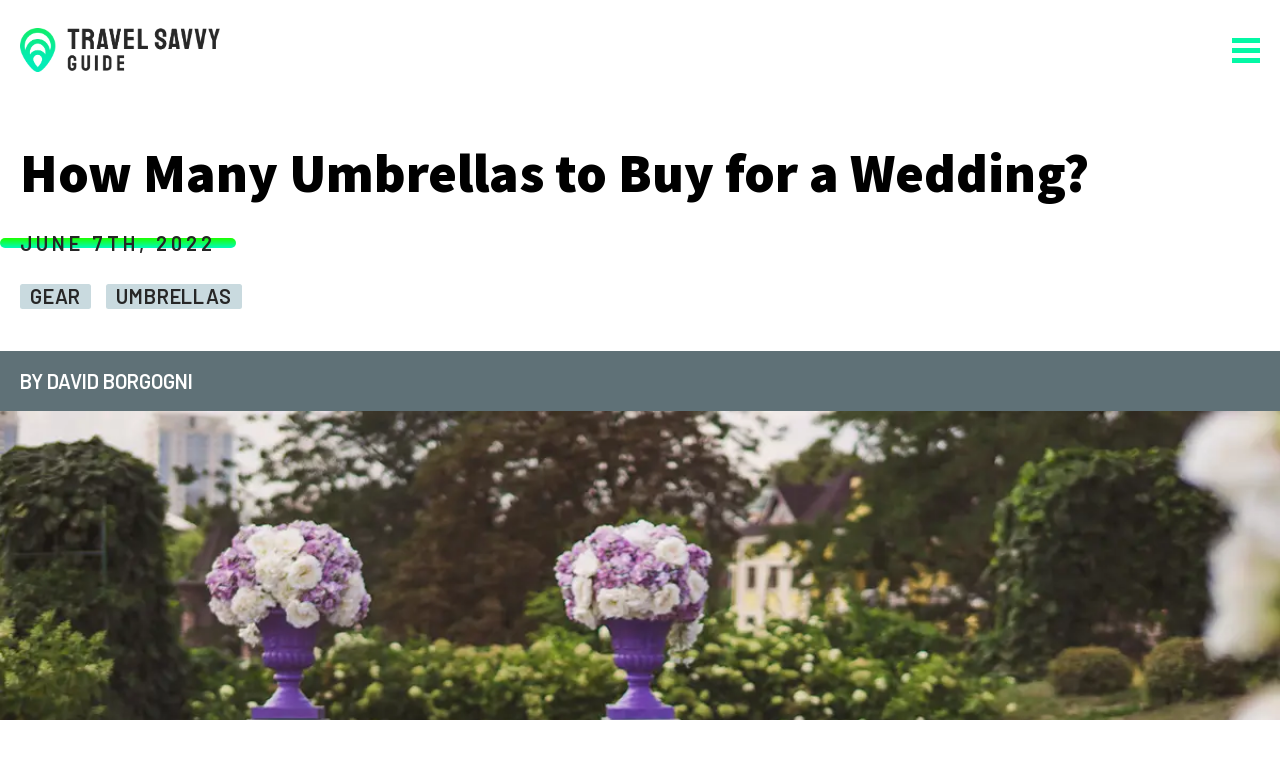

--- FILE ---
content_type: text/html; charset=UTF-8
request_url: https://travelsavvyguide.com/how-many-umbrellas-to-buy-for-a-wedding/
body_size: 25504
content:
<!DOCTYPE html>
<html class="no-js" lang="en-US">
	<head>
		<meta charset="UTF-8" />
		<meta name="viewport" content="width=device-width, initial-scale=1.0" />
		<link rel="profile" href="https://gmpg.org/xfn/11" />
    <meta name='robots' content='index, follow, max-image-preview:large, max-snippet:-1, max-video-preview:-1' />

	<!-- This site is optimized with the Yoast SEO Premium plugin v26.1 (Yoast SEO v26.1.1) - https://yoast.com/wordpress/plugins/seo/ -->
	<title>How Many Umbrellas to Buy for a Wedding? - Travel Savvy Guide</title>
	<meta name="description" content="If it&#039;s going to rain on your big day, you might be wondering how many umbrellas to buy for a wedding. The answer may surprise you." />
	<link rel="canonical" href="https://travelsavvyguide.com/how-many-umbrellas-to-buy-for-a-wedding/" />
	<meta property="og:locale" content="en_US" />
	<meta property="og:type" content="article" />
	<meta property="og:title" content="How Many Umbrellas to Buy for a Wedding?" />
	<meta property="og:description" content="If it&#039;s going to rain on your big day, you might be wondering how many umbrellas to buy for a wedding. The answer may surprise you." />
	<meta property="og:url" content="https://travelsavvyguide.com/how-many-umbrellas-to-buy-for-a-wedding/" />
	<meta property="og:site_name" content="Travel Savvy Guide" />
	<meta property="article:published_time" content="2022-06-07T09:03:43+00:00" />
	<meta property="article:modified_time" content="2022-06-07T09:03:49+00:00" />
	<meta property="og:image" content="https://travelsavvyguide.com/wp-content/uploads/TSG-185-1.webp" />
	<meta property="og:image:width" content="1200" />
	<meta property="og:image:height" content="630" />
	<meta property="og:image:type" content="image/webp" />
	<meta name="author" content="David Borgogni" />
	<meta name="twitter:card" content="summary_large_image" />
	<meta name="twitter:label1" content="Written by" />
	<meta name="twitter:data1" content="David Borgogni" />
	<meta name="twitter:label2" content="Est. reading time" />
	<meta name="twitter:data2" content="8 minutes" />
	<script type="application/ld+json" class="yoast-schema-graph">{"@context":"https://schema.org","@graph":[{"@type":"WebPage","@id":"https://travelsavvyguide.com/how-many-umbrellas-to-buy-for-a-wedding/","url":"https://travelsavvyguide.com/how-many-umbrellas-to-buy-for-a-wedding/","name":"How Many Umbrellas to Buy for a Wedding? - Travel Savvy Guide","isPartOf":{"@id":"https://travelsavvyguide.com/#website"},"primaryImageOfPage":{"@id":"https://travelsavvyguide.com/how-many-umbrellas-to-buy-for-a-wedding/#primaryimage"},"image":{"@id":"https://travelsavvyguide.com/how-many-umbrellas-to-buy-for-a-wedding/#primaryimage"},"thumbnailUrl":"https://travelsavvyguide.com/wp-content/uploads/TSG-185-1.webp","datePublished":"2022-06-07T09:03:43+00:00","dateModified":"2022-06-07T09:03:49+00:00","author":{"@id":"https://travelsavvyguide.com/#/schema/person/eb79514f1dc299a0ec677326cb89939a"},"description":"If it's going to rain on your big day, you might be wondering how many umbrellas to buy for a wedding. The answer may surprise you.","breadcrumb":{"@id":"https://travelsavvyguide.com/how-many-umbrellas-to-buy-for-a-wedding/#breadcrumb"},"inLanguage":"en-US","potentialAction":[{"@type":"ReadAction","target":["https://travelsavvyguide.com/how-many-umbrellas-to-buy-for-a-wedding/"]}]},{"@type":"ImageObject","inLanguage":"en-US","@id":"https://travelsavvyguide.com/how-many-umbrellas-to-buy-for-a-wedding/#primaryimage","url":"https://travelsavvyguide.com/wp-content/uploads/TSG-185-1.webp","contentUrl":"https://travelsavvyguide.com/wp-content/uploads/TSG-185-1.webp","width":1200,"height":630,"caption":"Wedding ceremony decoration in the garden before the reception."},{"@type":"BreadcrumbList","@id":"https://travelsavvyguide.com/how-many-umbrellas-to-buy-for-a-wedding/#breadcrumb","itemListElement":[{"@type":"ListItem","position":1,"name":"Home","item":"https://travelsavvyguide.com/"},{"@type":"ListItem","position":2,"name":"How Many Umbrellas to Buy for a Wedding?"}]},{"@type":"WebSite","@id":"https://travelsavvyguide.com/#website","url":"https://travelsavvyguide.com/","name":"Travel Savvy Guide","description":"Hoping to get you a step closer to better travel","potentialAction":[{"@type":"SearchAction","target":{"@type":"EntryPoint","urlTemplate":"https://travelsavvyguide.com/?s={search_term_string}"},"query-input":{"@type":"PropertyValueSpecification","valueRequired":true,"valueName":"search_term_string"}}],"inLanguage":"en-US"},{"@type":"Person","@id":"https://travelsavvyguide.com/#/schema/person/eb79514f1dc299a0ec677326cb89939a","name":"David Borgogni","image":{"@type":"ImageObject","inLanguage":"en-US","@id":"https://travelsavvyguide.com/#/schema/person/image/","url":"https://secure.gravatar.com/avatar/45d21b18672c0f824e48a9c4c2eaa19be66c905a4c98305f983f83900158808c?s=96&d=mm&r=g","contentUrl":"https://secure.gravatar.com/avatar/45d21b18672c0f824e48a9c4c2eaa19be66c905a4c98305f983f83900158808c?s=96&d=mm&r=g","caption":"David Borgogni"},"url":"https://travelsavvyguide.com/author/david/"}]}</script>
	<!-- / Yoast SEO Premium plugin. -->


<!-- connect to domain of font files -->
<link rel="preconnect" href="https://fonts.googleapis.com" crossorigin />

<!-- optionally increase loading priority -->
<link rel="preload" as="style" href="https://fonts.googleapis.com/css2?family=Barlow:ital,wght@0,400;0,600;0,900;1,400&family=Source+Sans+Pro:wght@900&display=swap" />

<!-- async CSS -->
<link rel="stylesheet" media="print" onload="this.onload=null;this.removeAttribute('media');" href="https://fonts.googleapis.com/css2?family=Barlow:ital,wght@0,400;0,600;0,900;1,400&family=Source+Sans+Pro:wght@900&display=swap" />

<!-- no-JS fallback -->
<noscript>
  <link rel="stylesheet" href="https://fonts.googleapis.com/css2?family=Barlow:ital,wght@0,400;0,600;0,900;1,400&family=Source+Sans+Pro:wght@900&display=swap">
</noscript><link rel="alternate" title="oEmbed (JSON)" type="application/json+oembed" href="https://travelsavvyguide.com/wp-json/oembed/1.0/embed?url=https%3A%2F%2Ftravelsavvyguide.com%2Fhow-many-umbrellas-to-buy-for-a-wedding%2F" />
<link rel="alternate" title="oEmbed (XML)" type="text/xml+oembed" href="https://travelsavvyguide.com/wp-json/oembed/1.0/embed?url=https%3A%2F%2Ftravelsavvyguide.com%2Fhow-many-umbrellas-to-buy-for-a-wedding%2F&#038;format=xml" />
<style id='wp-img-auto-sizes-contain-inline-css'>
img:is([sizes=auto i],[sizes^="auto," i]){contain-intrinsic-size:3000px 1500px}
/*# sourceURL=wp-img-auto-sizes-contain-inline-css */
</style>
<style id='classic-theme-styles-inline-css'>
/*! This file is auto-generated */
.wp-block-button__link{color:#fff;background-color:#32373c;border-radius:9999px;box-shadow:none;text-decoration:none;padding:calc(.667em + 2px) calc(1.333em + 2px);font-size:1.125em}.wp-block-file__button{background:#32373c;color:#fff;text-decoration:none}
/*# sourceURL=/wp-includes/css/classic-themes.min.css */
</style>
<link rel='stylesheet' id='theme-css' href='https://travelsavvyguide.com/wp-content/themes/travelsavvyguide/assets/css/theme.css?ver=1.2.1' media='all' />
<link rel='stylesheet' id='aawp-css' href='https://travelsavvyguide.com/wp-content/plugins/aawp/assets/dist/css/main.css?ver=3.18.3' media='all' />
<link rel="https://api.w.org/" href="https://travelsavvyguide.com/wp-json/" /><link rel="alternate" title="JSON" type="application/json" href="https://travelsavvyguide.com/wp-json/wp/v2/posts/5730" />
<!-- Google Tag Manager -->
<script>(function(w,d,s,l,i){w[l]=w[l]||[];w[l].push({'gtm.start':
new Date().getTime(),event:'gtm.js'});var f=d.getElementsByTagName(s)[0],
j=d.createElement(s),dl=l!='dataLayer'?'&l='+l:'';j.async=true;j.src=
'https://www.googletagmanager.com/gtm.js?id='+i+dl;f.parentNode.insertBefore(j,f);
})(window,document,'script','dataLayer','GTM-PL5KT3G');</script>
<!-- End Google Tag Manager -->

<link rel="icon" href="https://travelsavvyguide.com/wp-content/uploads/2019/10/cropped-travel-savvy-guide-icon-1-150x150.png" sizes="32x32" />
<link rel="icon" href="https://travelsavvyguide.com/wp-content/uploads/2019/10/cropped-travel-savvy-guide-icon-1-300x300.png" sizes="192x192" />
<link rel="apple-touch-icon" href="https://travelsavvyguide.com/wp-content/uploads/2019/10/cropped-travel-savvy-guide-icon-1-300x300.png" />
<meta name="msapplication-TileImage" content="https://travelsavvyguide.com/wp-content/uploads/2019/10/cropped-travel-savvy-guide-icon-1-300x300.png" />
	<script async src="https://pagead2.googlesyndication.com/pagead/js/adsbygoogle.js?client=ca-pub-8568759118797720" crossorigin="anonymous"></script>
		<style id='wp-block-heading-inline-css'>
h1:where(.wp-block-heading).has-background,h2:where(.wp-block-heading).has-background,h3:where(.wp-block-heading).has-background,h4:where(.wp-block-heading).has-background,h5:where(.wp-block-heading).has-background,h6:where(.wp-block-heading).has-background{padding:1.25em 2.375em}h1.has-text-align-left[style*=writing-mode]:where([style*=vertical-lr]),h1.has-text-align-right[style*=writing-mode]:where([style*=vertical-rl]),h2.has-text-align-left[style*=writing-mode]:where([style*=vertical-lr]),h2.has-text-align-right[style*=writing-mode]:where([style*=vertical-rl]),h3.has-text-align-left[style*=writing-mode]:where([style*=vertical-lr]),h3.has-text-align-right[style*=writing-mode]:where([style*=vertical-rl]),h4.has-text-align-left[style*=writing-mode]:where([style*=vertical-lr]),h4.has-text-align-right[style*=writing-mode]:where([style*=vertical-rl]),h5.has-text-align-left[style*=writing-mode]:where([style*=vertical-lr]),h5.has-text-align-right[style*=writing-mode]:where([style*=vertical-rl]),h6.has-text-align-left[style*=writing-mode]:where([style*=vertical-lr]),h6.has-text-align-right[style*=writing-mode]:where([style*=vertical-rl]){rotate:180deg}
/*# sourceURL=https://travelsavvyguide.com/wp-includes/blocks/heading/style.min.css */
</style>
<style id='wp-block-image-inline-css'>
.wp-block-image>a,.wp-block-image>figure>a{display:inline-block}.wp-block-image img{box-sizing:border-box;height:auto;max-width:100%;vertical-align:bottom}@media not (prefers-reduced-motion){.wp-block-image img.hide{visibility:hidden}.wp-block-image img.show{animation:show-content-image .4s}}.wp-block-image[style*=border-radius] img,.wp-block-image[style*=border-radius]>a{border-radius:inherit}.wp-block-image.has-custom-border img{box-sizing:border-box}.wp-block-image.aligncenter{text-align:center}.wp-block-image.alignfull>a,.wp-block-image.alignwide>a{width:100%}.wp-block-image.alignfull img,.wp-block-image.alignwide img{height:auto;width:100%}.wp-block-image .aligncenter,.wp-block-image .alignleft,.wp-block-image .alignright,.wp-block-image.aligncenter,.wp-block-image.alignleft,.wp-block-image.alignright{display:table}.wp-block-image .aligncenter>figcaption,.wp-block-image .alignleft>figcaption,.wp-block-image .alignright>figcaption,.wp-block-image.aligncenter>figcaption,.wp-block-image.alignleft>figcaption,.wp-block-image.alignright>figcaption{caption-side:bottom;display:table-caption}.wp-block-image .alignleft{float:left;margin:.5em 1em .5em 0}.wp-block-image .alignright{float:right;margin:.5em 0 .5em 1em}.wp-block-image .aligncenter{margin-left:auto;margin-right:auto}.wp-block-image :where(figcaption){margin-bottom:1em;margin-top:.5em}.wp-block-image.is-style-circle-mask img{border-radius:9999px}@supports ((-webkit-mask-image:none) or (mask-image:none)) or (-webkit-mask-image:none){.wp-block-image.is-style-circle-mask img{border-radius:0;-webkit-mask-image:url('data:image/svg+xml;utf8,<svg viewBox="0 0 100 100" xmlns="http://www.w3.org/2000/svg"><circle cx="50" cy="50" r="50"/></svg>');mask-image:url('data:image/svg+xml;utf8,<svg viewBox="0 0 100 100" xmlns="http://www.w3.org/2000/svg"><circle cx="50" cy="50" r="50"/></svg>');mask-mode:alpha;-webkit-mask-position:center;mask-position:center;-webkit-mask-repeat:no-repeat;mask-repeat:no-repeat;-webkit-mask-size:contain;mask-size:contain}}:root :where(.wp-block-image.is-style-rounded img,.wp-block-image .is-style-rounded img){border-radius:9999px}.wp-block-image figure{margin:0}.wp-lightbox-container{display:flex;flex-direction:column;position:relative}.wp-lightbox-container img{cursor:zoom-in}.wp-lightbox-container img:hover+button{opacity:1}.wp-lightbox-container button{align-items:center;backdrop-filter:blur(16px) saturate(180%);background-color:#5a5a5a40;border:none;border-radius:4px;cursor:zoom-in;display:flex;height:20px;justify-content:center;opacity:0;padding:0;position:absolute;right:16px;text-align:center;top:16px;width:20px;z-index:100}@media not (prefers-reduced-motion){.wp-lightbox-container button{transition:opacity .2s ease}}.wp-lightbox-container button:focus-visible{outline:3px auto #5a5a5a40;outline:3px auto -webkit-focus-ring-color;outline-offset:3px}.wp-lightbox-container button:hover{cursor:pointer;opacity:1}.wp-lightbox-container button:focus{opacity:1}.wp-lightbox-container button:focus,.wp-lightbox-container button:hover,.wp-lightbox-container button:not(:hover):not(:active):not(.has-background){background-color:#5a5a5a40;border:none}.wp-lightbox-overlay{box-sizing:border-box;cursor:zoom-out;height:100vh;left:0;overflow:hidden;position:fixed;top:0;visibility:hidden;width:100%;z-index:100000}.wp-lightbox-overlay .close-button{align-items:center;cursor:pointer;display:flex;justify-content:center;min-height:40px;min-width:40px;padding:0;position:absolute;right:calc(env(safe-area-inset-right) + 16px);top:calc(env(safe-area-inset-top) + 16px);z-index:5000000}.wp-lightbox-overlay .close-button:focus,.wp-lightbox-overlay .close-button:hover,.wp-lightbox-overlay .close-button:not(:hover):not(:active):not(.has-background){background:none;border:none}.wp-lightbox-overlay .lightbox-image-container{height:var(--wp--lightbox-container-height);left:50%;overflow:hidden;position:absolute;top:50%;transform:translate(-50%,-50%);transform-origin:top left;width:var(--wp--lightbox-container-width);z-index:9999999999}.wp-lightbox-overlay .wp-block-image{align-items:center;box-sizing:border-box;display:flex;height:100%;justify-content:center;margin:0;position:relative;transform-origin:0 0;width:100%;z-index:3000000}.wp-lightbox-overlay .wp-block-image img{height:var(--wp--lightbox-image-height);min-height:var(--wp--lightbox-image-height);min-width:var(--wp--lightbox-image-width);width:var(--wp--lightbox-image-width)}.wp-lightbox-overlay .wp-block-image figcaption{display:none}.wp-lightbox-overlay button{background:none;border:none}.wp-lightbox-overlay .scrim{background-color:#fff;height:100%;opacity:.9;position:absolute;width:100%;z-index:2000000}.wp-lightbox-overlay.active{visibility:visible}@media not (prefers-reduced-motion){.wp-lightbox-overlay.active{animation:turn-on-visibility .25s both}.wp-lightbox-overlay.active img{animation:turn-on-visibility .35s both}.wp-lightbox-overlay.show-closing-animation:not(.active){animation:turn-off-visibility .35s both}.wp-lightbox-overlay.show-closing-animation:not(.active) img{animation:turn-off-visibility .25s both}.wp-lightbox-overlay.zoom.active{animation:none;opacity:1;visibility:visible}.wp-lightbox-overlay.zoom.active .lightbox-image-container{animation:lightbox-zoom-in .4s}.wp-lightbox-overlay.zoom.active .lightbox-image-container img{animation:none}.wp-lightbox-overlay.zoom.active .scrim{animation:turn-on-visibility .4s forwards}.wp-lightbox-overlay.zoom.show-closing-animation:not(.active){animation:none}.wp-lightbox-overlay.zoom.show-closing-animation:not(.active) .lightbox-image-container{animation:lightbox-zoom-out .4s}.wp-lightbox-overlay.zoom.show-closing-animation:not(.active) .lightbox-image-container img{animation:none}.wp-lightbox-overlay.zoom.show-closing-animation:not(.active) .scrim{animation:turn-off-visibility .4s forwards}}@keyframes show-content-image{0%{visibility:hidden}99%{visibility:hidden}to{visibility:visible}}@keyframes turn-on-visibility{0%{opacity:0}to{opacity:1}}@keyframes turn-off-visibility{0%{opacity:1;visibility:visible}99%{opacity:0;visibility:visible}to{opacity:0;visibility:hidden}}@keyframes lightbox-zoom-in{0%{transform:translate(calc((-100vw + var(--wp--lightbox-scrollbar-width))/2 + var(--wp--lightbox-initial-left-position)),calc(-50vh + var(--wp--lightbox-initial-top-position))) scale(var(--wp--lightbox-scale))}to{transform:translate(-50%,-50%) scale(1)}}@keyframes lightbox-zoom-out{0%{transform:translate(-50%,-50%) scale(1);visibility:visible}99%{visibility:visible}to{transform:translate(calc((-100vw + var(--wp--lightbox-scrollbar-width))/2 + var(--wp--lightbox-initial-left-position)),calc(-50vh + var(--wp--lightbox-initial-top-position))) scale(var(--wp--lightbox-scale));visibility:hidden}}
/*# sourceURL=https://travelsavvyguide.com/wp-includes/blocks/image/style.min.css */
</style>
<style id='wp-block-paragraph-inline-css'>
.is-small-text{font-size:.875em}.is-regular-text{font-size:1em}.is-large-text{font-size:2.25em}.is-larger-text{font-size:3em}.has-drop-cap:not(:focus):first-letter{float:left;font-size:8.4em;font-style:normal;font-weight:100;line-height:.68;margin:.05em .1em 0 0;text-transform:uppercase}body.rtl .has-drop-cap:not(:focus):first-letter{float:none;margin-left:.1em}p.has-drop-cap.has-background{overflow:hidden}:root :where(p.has-background){padding:1.25em 2.375em}:where(p.has-text-color:not(.has-link-color)) a{color:inherit}p.has-text-align-left[style*="writing-mode:vertical-lr"],p.has-text-align-right[style*="writing-mode:vertical-rl"]{rotate:180deg}
/*# sourceURL=https://travelsavvyguide.com/wp-includes/blocks/paragraph/style.min.css */
</style>
<style id='global-styles-inline-css'>
:root{--wp--preset--aspect-ratio--square: 1;--wp--preset--aspect-ratio--4-3: 4/3;--wp--preset--aspect-ratio--3-4: 3/4;--wp--preset--aspect-ratio--3-2: 3/2;--wp--preset--aspect-ratio--2-3: 2/3;--wp--preset--aspect-ratio--16-9: 16/9;--wp--preset--aspect-ratio--9-16: 9/16;--wp--preset--color--black: #000000;--wp--preset--color--cyan-bluish-gray: #abb8c3;--wp--preset--color--white: #ffffff;--wp--preset--color--pale-pink: #f78da7;--wp--preset--color--vivid-red: #cf2e2e;--wp--preset--color--luminous-vivid-orange: #ff6900;--wp--preset--color--luminous-vivid-amber: #fcb900;--wp--preset--color--light-green-cyan: #7bdcb5;--wp--preset--color--vivid-green-cyan: #00d084;--wp--preset--color--pale-cyan-blue: #8ed1fc;--wp--preset--color--vivid-cyan-blue: #0693e3;--wp--preset--color--vivid-purple: #9b51e0;--wp--preset--gradient--vivid-cyan-blue-to-vivid-purple: linear-gradient(135deg,rgb(6,147,227) 0%,rgb(155,81,224) 100%);--wp--preset--gradient--light-green-cyan-to-vivid-green-cyan: linear-gradient(135deg,rgb(122,220,180) 0%,rgb(0,208,130) 100%);--wp--preset--gradient--luminous-vivid-amber-to-luminous-vivid-orange: linear-gradient(135deg,rgb(252,185,0) 0%,rgb(255,105,0) 100%);--wp--preset--gradient--luminous-vivid-orange-to-vivid-red: linear-gradient(135deg,rgb(255,105,0) 0%,rgb(207,46,46) 100%);--wp--preset--gradient--very-light-gray-to-cyan-bluish-gray: linear-gradient(135deg,rgb(238,238,238) 0%,rgb(169,184,195) 100%);--wp--preset--gradient--cool-to-warm-spectrum: linear-gradient(135deg,rgb(74,234,220) 0%,rgb(151,120,209) 20%,rgb(207,42,186) 40%,rgb(238,44,130) 60%,rgb(251,105,98) 80%,rgb(254,248,76) 100%);--wp--preset--gradient--blush-light-purple: linear-gradient(135deg,rgb(255,206,236) 0%,rgb(152,150,240) 100%);--wp--preset--gradient--blush-bordeaux: linear-gradient(135deg,rgb(254,205,165) 0%,rgb(254,45,45) 50%,rgb(107,0,62) 100%);--wp--preset--gradient--luminous-dusk: linear-gradient(135deg,rgb(255,203,112) 0%,rgb(199,81,192) 50%,rgb(65,88,208) 100%);--wp--preset--gradient--pale-ocean: linear-gradient(135deg,rgb(255,245,203) 0%,rgb(182,227,212) 50%,rgb(51,167,181) 100%);--wp--preset--gradient--electric-grass: linear-gradient(135deg,rgb(202,248,128) 0%,rgb(113,206,126) 100%);--wp--preset--gradient--midnight: linear-gradient(135deg,rgb(2,3,129) 0%,rgb(40,116,252) 100%);--wp--preset--font-size--small: 13px;--wp--preset--font-size--medium: 20px;--wp--preset--font-size--large: 36px;--wp--preset--font-size--x-large: 42px;--wp--preset--spacing--20: 0.44rem;--wp--preset--spacing--30: 0.67rem;--wp--preset--spacing--40: 1rem;--wp--preset--spacing--50: 1.5rem;--wp--preset--spacing--60: 2.25rem;--wp--preset--spacing--70: 3.38rem;--wp--preset--spacing--80: 5.06rem;--wp--preset--shadow--natural: 6px 6px 9px rgba(0, 0, 0, 0.2);--wp--preset--shadow--deep: 12px 12px 50px rgba(0, 0, 0, 0.4);--wp--preset--shadow--sharp: 6px 6px 0px rgba(0, 0, 0, 0.2);--wp--preset--shadow--outlined: 6px 6px 0px -3px rgb(255, 255, 255), 6px 6px rgb(0, 0, 0);--wp--preset--shadow--crisp: 6px 6px 0px rgb(0, 0, 0);}:where(.is-layout-flex){gap: 0.5em;}:where(.is-layout-grid){gap: 0.5em;}body .is-layout-flex{display: flex;}.is-layout-flex{flex-wrap: wrap;align-items: center;}.is-layout-flex > :is(*, div){margin: 0;}body .is-layout-grid{display: grid;}.is-layout-grid > :is(*, div){margin: 0;}:where(.wp-block-columns.is-layout-flex){gap: 2em;}:where(.wp-block-columns.is-layout-grid){gap: 2em;}:where(.wp-block-post-template.is-layout-flex){gap: 1.25em;}:where(.wp-block-post-template.is-layout-grid){gap: 1.25em;}.has-black-color{color: var(--wp--preset--color--black) !important;}.has-cyan-bluish-gray-color{color: var(--wp--preset--color--cyan-bluish-gray) !important;}.has-white-color{color: var(--wp--preset--color--white) !important;}.has-pale-pink-color{color: var(--wp--preset--color--pale-pink) !important;}.has-vivid-red-color{color: var(--wp--preset--color--vivid-red) !important;}.has-luminous-vivid-orange-color{color: var(--wp--preset--color--luminous-vivid-orange) !important;}.has-luminous-vivid-amber-color{color: var(--wp--preset--color--luminous-vivid-amber) !important;}.has-light-green-cyan-color{color: var(--wp--preset--color--light-green-cyan) !important;}.has-vivid-green-cyan-color{color: var(--wp--preset--color--vivid-green-cyan) !important;}.has-pale-cyan-blue-color{color: var(--wp--preset--color--pale-cyan-blue) !important;}.has-vivid-cyan-blue-color{color: var(--wp--preset--color--vivid-cyan-blue) !important;}.has-vivid-purple-color{color: var(--wp--preset--color--vivid-purple) !important;}.has-black-background-color{background-color: var(--wp--preset--color--black) !important;}.has-cyan-bluish-gray-background-color{background-color: var(--wp--preset--color--cyan-bluish-gray) !important;}.has-white-background-color{background-color: var(--wp--preset--color--white) !important;}.has-pale-pink-background-color{background-color: var(--wp--preset--color--pale-pink) !important;}.has-vivid-red-background-color{background-color: var(--wp--preset--color--vivid-red) !important;}.has-luminous-vivid-orange-background-color{background-color: var(--wp--preset--color--luminous-vivid-orange) !important;}.has-luminous-vivid-amber-background-color{background-color: var(--wp--preset--color--luminous-vivid-amber) !important;}.has-light-green-cyan-background-color{background-color: var(--wp--preset--color--light-green-cyan) !important;}.has-vivid-green-cyan-background-color{background-color: var(--wp--preset--color--vivid-green-cyan) !important;}.has-pale-cyan-blue-background-color{background-color: var(--wp--preset--color--pale-cyan-blue) !important;}.has-vivid-cyan-blue-background-color{background-color: var(--wp--preset--color--vivid-cyan-blue) !important;}.has-vivid-purple-background-color{background-color: var(--wp--preset--color--vivid-purple) !important;}.has-black-border-color{border-color: var(--wp--preset--color--black) !important;}.has-cyan-bluish-gray-border-color{border-color: var(--wp--preset--color--cyan-bluish-gray) !important;}.has-white-border-color{border-color: var(--wp--preset--color--white) !important;}.has-pale-pink-border-color{border-color: var(--wp--preset--color--pale-pink) !important;}.has-vivid-red-border-color{border-color: var(--wp--preset--color--vivid-red) !important;}.has-luminous-vivid-orange-border-color{border-color: var(--wp--preset--color--luminous-vivid-orange) !important;}.has-luminous-vivid-amber-border-color{border-color: var(--wp--preset--color--luminous-vivid-amber) !important;}.has-light-green-cyan-border-color{border-color: var(--wp--preset--color--light-green-cyan) !important;}.has-vivid-green-cyan-border-color{border-color: var(--wp--preset--color--vivid-green-cyan) !important;}.has-pale-cyan-blue-border-color{border-color: var(--wp--preset--color--pale-cyan-blue) !important;}.has-vivid-cyan-blue-border-color{border-color: var(--wp--preset--color--vivid-cyan-blue) !important;}.has-vivid-purple-border-color{border-color: var(--wp--preset--color--vivid-purple) !important;}.has-vivid-cyan-blue-to-vivid-purple-gradient-background{background: var(--wp--preset--gradient--vivid-cyan-blue-to-vivid-purple) !important;}.has-light-green-cyan-to-vivid-green-cyan-gradient-background{background: var(--wp--preset--gradient--light-green-cyan-to-vivid-green-cyan) !important;}.has-luminous-vivid-amber-to-luminous-vivid-orange-gradient-background{background: var(--wp--preset--gradient--luminous-vivid-amber-to-luminous-vivid-orange) !important;}.has-luminous-vivid-orange-to-vivid-red-gradient-background{background: var(--wp--preset--gradient--luminous-vivid-orange-to-vivid-red) !important;}.has-very-light-gray-to-cyan-bluish-gray-gradient-background{background: var(--wp--preset--gradient--very-light-gray-to-cyan-bluish-gray) !important;}.has-cool-to-warm-spectrum-gradient-background{background: var(--wp--preset--gradient--cool-to-warm-spectrum) !important;}.has-blush-light-purple-gradient-background{background: var(--wp--preset--gradient--blush-light-purple) !important;}.has-blush-bordeaux-gradient-background{background: var(--wp--preset--gradient--blush-bordeaux) !important;}.has-luminous-dusk-gradient-background{background: var(--wp--preset--gradient--luminous-dusk) !important;}.has-pale-ocean-gradient-background{background: var(--wp--preset--gradient--pale-ocean) !important;}.has-electric-grass-gradient-background{background: var(--wp--preset--gradient--electric-grass) !important;}.has-midnight-gradient-background{background: var(--wp--preset--gradient--midnight) !important;}.has-small-font-size{font-size: var(--wp--preset--font-size--small) !important;}.has-medium-font-size{font-size: var(--wp--preset--font-size--medium) !important;}.has-large-font-size{font-size: var(--wp--preset--font-size--large) !important;}.has-x-large-font-size{font-size: var(--wp--preset--font-size--x-large) !important;}
/*# sourceURL=global-styles-inline-css */
</style>
</head>

	<body class="wp-singular post-template-default single single-post postid-5730 single-format-standard wp-embed-responsive wp-theme-travelsavvyguide aawp-custom singular enable-search-modal has-post-thumbnail has-single-pagination showing-comments show-avatars footer-top-visible">
          <!-- Google Tag Manager (noscript) --><noscript><iframe src="https://www.googletagmanager.com/ns.html?id=GTM-PL5KT3G" height="0" width="0" style="display:none;visibility:hidden"></iframe></noscript><!-- End Google Tag Manager (noscript) -->
          <div id="mobile-nav" role="navigation">
  <div id="mobile-nav-wrapper">
    <div id="nav-container">
      <div id="mobile-bottom-header">
        <div id="nav-close">
          <button role="button" class="site-nav-toggle btn-nav-close">
            <img
              src="https://travelsavvyguide.com/wp-content/themes/travelsavvyguide/assets/images/icon-x.svg"
              alt="icon close"
              width="25"
              height="25"
              />
          </button>
        </div>
        <div id="nav-search">
          <form role="search"  method="get" class="search-form" action="https://travelsavvyguide.com/">
	<label for="search-form-1">
		<span class="screen-reader-text">Search for:</span>
		<input type="search" id="search-form-1" class="search-field" placeholder="Search &hellip;" value="" name="s" />
	</label>
	<input type="submit" class="search-submit" value="Search" />
</form>
        </div>

        <nav class="primary-navigation" role="navigation" aria-label="Primary menu">
  <ul id="menu-primary-mobile" class="menu"><li id="menu-item-5680" class="menu-item menu-item-type-taxonomy menu-item-object-category menu-item-5680"><a href="https://travelsavvyguide.com/category/adventure/">Adventure</a></li>
<li id="menu-item-5682" class="menu-item menu-item-type-taxonomy menu-item-object-category current-post-ancestor current-menu-parent current-post-parent menu-item-has-children menu-item-5682"><a href="https://travelsavvyguide.com/category/gear/">Gear</a>
<ul class="sub-menu">
	<li id="menu-item-5683" class="menu-item menu-item-type-taxonomy menu-item-object-category menu-item-5683"><a href="https://travelsavvyguide.com/category/gear/backpacks/">Backpacks</a></li>
	<li id="menu-item-5684" class="menu-item menu-item-type-taxonomy menu-item-object-category menu-item-5684"><a href="https://travelsavvyguide.com/category/gear/carts/">Carts</a></li>
	<li id="menu-item-5685" class="menu-item menu-item-type-taxonomy menu-item-object-category menu-item-5685"><a href="https://travelsavvyguide.com/category/gear/chairs/">Chairs</a></li>
	<li id="menu-item-5686" class="menu-item menu-item-type-taxonomy menu-item-object-category menu-item-5686"><a href="https://travelsavvyguide.com/category/gear/coolers/">Coolers</a></li>
	<li id="menu-item-5687" class="menu-item menu-item-type-taxonomy menu-item-object-category menu-item-5687"><a href="https://travelsavvyguide.com/category/gear/footwear/">Footwear</a></li>
	<li id="menu-item-5688" class="menu-item menu-item-type-taxonomy menu-item-object-category menu-item-5688"><a href="https://travelsavvyguide.com/category/gear/gloves/">Gloves</a></li>
	<li id="menu-item-5689" class="menu-item menu-item-type-taxonomy menu-item-object-category menu-item-5689"><a href="https://travelsavvyguide.com/category/gear/hammocks/">Hammocks</a></li>
	<li id="menu-item-5690" class="menu-item menu-item-type-taxonomy menu-item-object-category menu-item-5690"><a href="https://travelsavvyguide.com/category/gear/heaters-gear/">Heaters</a></li>
	<li id="menu-item-5691" class="menu-item menu-item-type-taxonomy menu-item-object-category menu-item-5691"><a href="https://travelsavvyguide.com/category/gear/knives-and-blades/">Knives and Blades</a></li>
	<li id="menu-item-5692" class="menu-item menu-item-type-taxonomy menu-item-object-category menu-item-5692"><a href="https://travelsavvyguide.com/category/gear/mattress/">Mattress</a></li>
	<li id="menu-item-5693" class="menu-item menu-item-type-taxonomy menu-item-object-category menu-item-5693"><a href="https://travelsavvyguide.com/category/gear/pants/">Pants</a></li>
	<li id="menu-item-5694" class="menu-item menu-item-type-taxonomy menu-item-object-category menu-item-5694"><a href="https://travelsavvyguide.com/category/gear/ponchos/">Ponchos</a></li>
	<li id="menu-item-5695" class="menu-item menu-item-type-taxonomy menu-item-object-category menu-item-5695"><a href="https://travelsavvyguide.com/category/gear/sand-bags/">Sand Bags</a></li>
	<li id="menu-item-5696" class="menu-item menu-item-type-taxonomy menu-item-object-category menu-item-5696"><a href="https://travelsavvyguide.com/category/gear/shorts/">Shorts</a></li>
	<li id="menu-item-5697" class="menu-item menu-item-type-taxonomy menu-item-object-category menu-item-5697"><a href="https://travelsavvyguide.com/category/gear/sleeping-bags/">Sleeping Bags</a></li>
	<li id="menu-item-5698" class="menu-item menu-item-type-taxonomy menu-item-object-category menu-item-5698"><a href="https://travelsavvyguide.com/category/gear/stoves/">Stoves</a></li>
	<li id="menu-item-5728" class="menu-item menu-item-type-post_type menu-item-object-post menu-item-5728"><a href="https://travelsavvyguide.com/best-tent-guide/">Tents</a></li>
	<li id="menu-item-5700" class="menu-item menu-item-type-taxonomy menu-item-object-category menu-item-5700"><a href="https://travelsavvyguide.com/category/gear/thermal-bags/">Thermal Bags</a></li>
	<li id="menu-item-5701" class="menu-item menu-item-type-taxonomy menu-item-object-category current-post-ancestor current-menu-parent current-post-parent menu-item-5701"><a href="https://travelsavvyguide.com/category/gear/umbrellas/">Umbrellas</a></li>
	<li id="menu-item-5702" class="menu-item menu-item-type-taxonomy menu-item-object-category menu-item-5702"><a href="https://travelsavvyguide.com/category/gear/vacuum/">Vacuum</a></li>
	<li id="menu-item-5703" class="menu-item menu-item-type-taxonomy menu-item-object-category menu-item-5703"><a href="https://travelsavvyguide.com/category/gear/wagons/">Wagons</a></li>
	<li id="menu-item-5704" class="menu-item menu-item-type-taxonomy menu-item-object-category menu-item-5704"><a href="https://travelsavvyguide.com/category/gear/watches/">Watches</a></li>
	<li id="menu-item-5705" class="menu-item menu-item-type-taxonomy menu-item-object-category menu-item-5705"><a href="https://travelsavvyguide.com/category/gear/water-bottles/">Water Bottles</a></li>
</ul>
</li>
<li id="menu-item-5706" class="menu-item menu-item-type-taxonomy menu-item-object-category menu-item-5706"><a href="https://travelsavvyguide.com/category/hiking/">Hiking</a></li>
<li id="menu-item-5707" class="menu-item menu-item-type-taxonomy menu-item-object-category menu-item-has-children menu-item-5707"><a href="https://travelsavvyguide.com/category/reviews/">Reviews</a>
<ul class="sub-menu">
	<li id="menu-item-5708" class="menu-item menu-item-type-taxonomy menu-item-object-category menu-item-5708"><a href="https://travelsavvyguide.com/category/reviews/versus/">Versus</a></li>
</ul>
</li>
<li id="menu-item-5709" class="menu-item menu-item-type-taxonomy menu-item-object-category menu-item-5709"><a href="https://travelsavvyguide.com/category/travel-tips/">Travel Tips</a></li>
<li id="menu-item-5711" class="menu-item menu-item-type-post_type menu-item-object-page menu-item-5711"><a href="https://travelsavvyguide.com/about-us/">About Us</a></li>
</ul></nav><!-- #site-navigation -->
      </div>
      <div id="mobile-bottom-footer">
        <div class="container-inner">
          <div class="copyright">2026 © Travel Savvy Guide. All rights reserved.</div>
        </div>
      </div>
    </div>
  </div>
</div>

<header id="site-header" role="banner">
  <div class="container container-slim container-header">
    <div class="container-header-inner">
      <div class="container-header-logo">
        <div class="logo" id="site-logo">
  <a href="https://travelsavvyguide.com" title="Travel Savvy Guide">
        <span class="logo-container logo-container-desktop"><svg id="logo" xmlns="http://www.w3.org/2000/svg" xmlns:xlink="http://www.w3.org/1999/xlink" width="594" height="129" viewBox="0 0 198 43">
  <image id="_-e-logo" data-name="-e-logo" width="35" height="43" xlink:href="[data-uri]"/>
  <image id="_-e-travel_savvy" data-name="-e-travel savvy" x="47" width="151" height="42" xlink:href="[data-uri]"/>
</svg>
</span>
  </a>
</div>      </div>

      <div class="container-header-nav">
        <div class="site-nav-toggle" id="site-nav-toggle">
  <span class="bars">
    <span class="bar bar-top"></span>
    <span class="bar bar-middle"></span>
    <span class="bar bar-bottom"></span>
</span>
  <button type="button" class="btn-toggle-nav">Toggle Nav</button>
</div>
      </div>
    </div>
  </div>
</header>


<main id="site-content" role="main">

	
<article class="post-5730 post type-post status-publish format-standard has-post-thumbnail hentry category-gear category-umbrellas" id="post-5730">

	
<header class="container entry-header">
	<div class="entry-header-inner section-inner">

		<h1 class="entry-title">How Many Umbrellas to Buy for a Wedding?</h1><div class="entry-date"><span>June 7th, 2022</span></div>			<div class="entry-categories">
				<div class="entry-categories-inner">
					<a href="https://travelsavvyguide.com/category/gear/" rel="category tag">Gear</a> <a href="https://travelsavvyguide.com/category/gear/umbrellas/" rel="category tag">Umbrellas</a>				</div><!-- .entry-categories-inner -->
			</div><!-- .entry-categories -->
			
	</div><!-- .entry-header-inner -->

</header><!-- .entry-header -->
<div class="container-desktop entry-author">
By David Borgogni</div>

<figure class="featured-media">
  <div class="featured-media-inner section-inner>">
    <img width="500" height="263" src="https://travelsavvyguide.com/wp-content/uploads/TSG-185-1-500x263.webp" class="attachment-post-thumbnail size-post-thumbnail wp-post-image" alt="Wedding ceremony decoration in the garden before the reception." decoding="async" fetchpriority="high" srcset="https://travelsavvyguide.com/wp-content/uploads/TSG-185-1-500x263.webp 500w, https://travelsavvyguide.com/wp-content/uploads/TSG-185-1-300x158.webp 300w, https://travelsavvyguide.com/wp-content/uploads/TSG-185-1-1024x538.webp 1024w, https://travelsavvyguide.com/wp-content/uploads/TSG-185-1-768x403.webp 768w, https://travelsavvyguide.com/wp-content/uploads/TSG-185-1.webp 1200w" sizes="(max-width: 500px) 300w, (max-width: 768px) 500w, (max-width: 1024px) 768w, 1024w" />  </div><!-- .featured-media-inner -->
</figure><!-- .featured-media -->

	<div class="container post-inner thin ">

		<div class="entry-content">

			
<p>Rain on your wedding day may symbolize good luck, but it requires a little more planning and thought. You may be wondering how many umbrellas to buy for a wedding and what type of umbrella you should choose. We&#8217;ll give you our ideas on this, as well as some great umbrella recommendations and some practical tips for rainy wedding days too.</p><!-- Ezoic - wp_under_page_title - under_page_title --><div id="ezoic-pub-ad-placeholder-102"  data-inserter-version="2"></div><!-- End Ezoic - wp_under_page_title - under_page_title -->



<div class="wp-block-quality-websites-table-of-contents"><h2>Table of Contents</h2><div class="toc"><ol><li><a href="#toc-5730-how-many-umbrellas-do-you-need-for-a-wedding">How Many Umbrellas Do You Need for a Wedding?</a></li><li><a href="#toc-5730-what-kind-of-umbrella-to-get-for-a-wedding">What Kind of Umbrella to Get for a Wedding</a><ol><li><a href="#toc-5730-clear-umbrellas">Clear Umbrellas</a></li><li><a href="#toc-5730-white-umbrellas">White Umbrellas</a></li><li><a href="#toc-5730-colorful-umbrellas">Colorful Umbrellas</a></li><li><a href="#toc-5730-parasols">Parasols</a></li><li><a href="#toc-5730-lace-umbrellas">Lace Umbrellas</a></li></ol></li><li><a href="#toc-5730-wedding-umbrella-sizing">Wedding Umbrella Sizing</a></li><li><a href="#toc-5730-how-to-store-wedding-umbrellas">How to Store Wedding Umbrellas</a></li><li><a href="#toc-5730-frequently-asked-questions">Frequently Asked Questions</a><ol><li><a href="#toc-5730-how-can-i-dry-out-our-wedding-umbrellas">How can I dry out our wedding umbrellas?</a></li><li><a href="#toc-5730-what-does-rain-at-a-wedding-symbolize">What does rain at a wedding symbolize?</a></li><li><a href="#toc-5730-what-else-do-i-need-to-know-about-getting-married-on-a-rainy-day">What else do I need to know about getting married on a rainy day?</a><ol><li><a href="#toc-5730-have-a-plan-b-in-place">Have a &#8216;Plan B&#8217; in place</a></li><li><a href="#toc-5730-think-about-photo-opportunities">Think about photo opportunities</a></li><li><a href="#toc-5730-be-prepared">Be prepared</a></li><li><a href="#toc-5730-strongtry-to-see-the-bright-side-strong"><strong>Try to see the bright side</strong></a></li></ol></li></ol></li><li><a href="#toc-5730-our-final-thoughts">Our Final Thoughts</a></li></ol></div></div>



<h2 class="wp-block-heading" id="toc-5730-how-many-umbrellas-do-you-need-for-a-wedding">How Many Umbrellas Do You Need for a Wedding?</h2>



<figure class="wp-block-image size-large"><img decoding="async" width="1024" height="538" src="https://travelsavvyguide.com/wp-content/uploads/TSG-185-2-1024x538.webp" alt="white chairs stand on green grass in the area of the wedding ceremony, white umbrellas are hanging on the chairs" class="wp-image-5757" srcset="https://travelsavvyguide.com/wp-content/uploads/TSG-185-2-1024x538.webp 1024w, https://travelsavvyguide.com/wp-content/uploads/TSG-185-2-300x158.webp 300w, https://travelsavvyguide.com/wp-content/uploads/TSG-185-2-768x403.webp 768w, https://travelsavvyguide.com/wp-content/uploads/TSG-185-2-500x263.webp 500w, https://travelsavvyguide.com/wp-content/uploads/TSG-185-2.webp 1200w" sizes="(max-width: 500px) 300w, (max-width: 768px) 500w, (max-width: 1024px) 768w, 1024w" /></figure>



<p>The answer will partly depend on how big your umbrellas are. Larger umbrellas can fit 2 or even 3 people (in a tight squeeze), so although they cost more, at least you won&#8217;t have to buy 1 for each guest. They should be large enough to keep your guests dry, so they don&#8217;t have to worry about wearing a <a href="https://travelsavvyguide.com/best-lightweight-rain-jackets-for-travel/" target="_blank" rel="noreferrer noopener">waterproof rain jacket</a> or <a href="https://travelsavvyguide.com/do-ponchos-keep-you-warm/" target="_blank" rel="noreferrer noopener">rain poncho</a>.</p>



<p>We&#8217;d recommend buying 1 umbrella for every 2 guests. This should be enough for everyone. Just make sure to buy one for yourselves too! If you&#8217;re on a tighter budget, try picking 1 for every 3 guests, but make sure you go for a larger size to make sure everyone can stay dry, or consider asking guests to bring an umbrella.</p><!-- Ezoic - wp_under_first_paragraph - under_first_paragraph --><div id="ezoic-pub-ad-placeholder-110"  data-inserter-version="2"></div><!-- End Ezoic - wp_under_first_paragraph - under_first_paragraph -->



<h2 class="wp-block-heading" id="toc-5730-what-kind-of-umbrella-to-get-for-a-wedding">What Kind of Umbrella to Get for a Wedding</h2>



<p>There are a few different types of umbrellas you can buy for wedding guests:</p>



<h3 class="wp-block-heading" id="toc-5730-clear-umbrellas">Clear Umbrellas</h3>



<figure class="wp-block-image size-large"><img decoding="async" width="1024" height="538" src="https://travelsavvyguide.com/wp-content/uploads/TSG-185-3-1024x538.webp" alt="bride-groom-rain-covered-transparent-umbrella" class="wp-image-5758" srcset="https://travelsavvyguide.com/wp-content/uploads/TSG-185-3-1024x538.webp 1024w, https://travelsavvyguide.com/wp-content/uploads/TSG-185-3-300x158.webp 300w, https://travelsavvyguide.com/wp-content/uploads/TSG-185-3-768x403.webp 768w, https://travelsavvyguide.com/wp-content/uploads/TSG-185-3-500x263.webp 500w, https://travelsavvyguide.com/wp-content/uploads/TSG-185-3.webp 1200w" sizes="(max-width: 500px) 300w, (max-width: 768px) 500w, (max-width: 1024px) 768w, 1024w" /></figure>



<p><a href="https://travelsavvyguide.com/clear-bubble-umbrella/" target="_blank" rel="noreferrer noopener">Clear bubble umbrellas</a> are great, as they will allow you to see while still keeping you dry. They&#8217;re also neutral, meaning you won&#8217;t have to worry about clashing with anyone&#8217;s outfits, and because they&#8217;re see-through, they work well for photographs.</p>



<p>Check out this <a href="https://amzn.to/3ms8iBf" target="_blank" rel="noreferrer noopener nofollow">pack of 12 wedding umbrellas</a>. They&#8217;re pretty, without being too distracting, and they&#8217;re wide enough for 2 people to fit underneath them.</p><!-- Ezoic - wp_under_second_paragraph - under_second_paragraph --><div id="ezoic-pub-ad-placeholder-111"  data-inserter-version="2"></div><!-- End Ezoic - wp_under_second_paragraph - under_second_paragraph -->



<h3 class="wp-block-heading" id="toc-5730-white-umbrellas">White Umbrellas</h3>



<figure class="wp-block-image size-large"><img loading="lazy" decoding="async" width="1024" height="538" src="https://travelsavvyguide.com/wp-content/uploads/TSG-185-4-1024x538.webp" alt="little girl under a white umbrella on a lawn with grass" class="wp-image-5759" srcset="https://travelsavvyguide.com/wp-content/uploads/TSG-185-4-1024x538.webp 1024w, https://travelsavvyguide.com/wp-content/uploads/TSG-185-4-300x158.webp 300w, https://travelsavvyguide.com/wp-content/uploads/TSG-185-4-768x403.webp 768w, https://travelsavvyguide.com/wp-content/uploads/TSG-185-4-500x263.webp 500w, https://travelsavvyguide.com/wp-content/uploads/TSG-185-4.webp 1200w" sizes="auto, (max-width: 500px) 300w, (max-width: 768px) 500w, (max-width: 1024px) 768w, 1024w" /></figure>



<p>Another classic choice, white umbrellas match a more traditional theme. They look stylish and classy, and they&#8217;ll match a white wedding dress. We like this <a href="https://amzn.to/3NtkMET" target="_blank" rel="noreferrer noopener nofollow">pack of 10 Anderson wedding umbrellas</a>, as they&#8217;re strong, sturdy, and wide enough to fit 2 people.</p>



<h3 class="wp-block-heading" id="toc-5730-colorful-umbrellas">Colorful Umbrellas</h3>



<figure class="wp-block-image size-large"><img loading="lazy" decoding="async" width="1024" height="538" src="https://travelsavvyguide.com/wp-content/uploads/TSG-185-5-1024x538.webp" alt="Beautiful asian couple on the beach in wedding dress" class="wp-image-5760" srcset="https://travelsavvyguide.com/wp-content/uploads/TSG-185-5-1024x538.webp 1024w, https://travelsavvyguide.com/wp-content/uploads/TSG-185-5-300x158.webp 300w, https://travelsavvyguide.com/wp-content/uploads/TSG-185-5-768x403.webp 768w, https://travelsavvyguide.com/wp-content/uploads/TSG-185-5-500x263.webp 500w, https://travelsavvyguide.com/wp-content/uploads/TSG-185-5.webp 1200w" sizes="auto, (max-width: 500px) 300w, (max-width: 768px) 500w, (max-width: 1024px) 768w, 1024w" /></figure>



<p>Want something a little more quirky? Bring some color into a rainy day with bright or patterned umbrellas. You can find umbrellas to match any theme, from <a href="https://amzn.to/3Mq27bu" target="_blank" rel="noreferrer noopener nofollow">rainbow umbrellas</a> to <a href="https://amzn.to/3GUW65w" target="_blank" rel="noreferrer noopener nofollow">sunshine yellow umbrellas</a> to <a href="https://amzn.to/3MjSBqB" target="_blank" rel="noreferrer noopener nofollow">polka dot umbrellas</a>. You can go for a mix-and-match selection to create striking and colorful photographs to treasure forever.</p>



<h3 class="wp-block-heading" id="toc-5730-parasols">Parasols</h3>



<figure class="wp-block-image size-large"><img loading="lazy" decoding="async" width="1024" height="538" src="https://travelsavvyguide.com/wp-content/uploads/TSG-185-6-1024x538.webp" alt="Colorful Umbrellas Handmade hanging on wall" class="wp-image-5761" srcset="https://travelsavvyguide.com/wp-content/uploads/TSG-185-6-1024x538.webp 1024w, https://travelsavvyguide.com/wp-content/uploads/TSG-185-6-300x158.webp 300w, https://travelsavvyguide.com/wp-content/uploads/TSG-185-6-768x403.webp 768w, https://travelsavvyguide.com/wp-content/uploads/TSG-185-6-500x263.webp 500w, https://travelsavvyguide.com/wp-content/uploads/TSG-185-6.webp 1200w" sizes="auto, (max-width: 500px) 300w, (max-width: 768px) 500w, (max-width: 1024px) 768w, 1024w" /></figure>



<p>Parasol-style umbrellas are beautiful and also look amazing in photographs. With slightly different shapes, they&#8217;re unusual and make an interesting focal point. We like these dramatic black-and-white <a href="https://amzn.to/38VDbLx" target="_blank" rel="noreferrer noopener nofollow">VIVI Sky parasols</a>, and they&#8217;re great for a more traditional wedding. We also like these <a href="https://amzn.to/3Nuldyw" target="_blank" rel="noreferrer noopener nofollow">bamboo parasols</a>, which are perfect for spring weddings.</p>



<h3 class="wp-block-heading" id="toc-5730-lace-umbrellas">Lace Umbrellas</h3>



<figure class="wp-block-image size-large"><img loading="lazy" decoding="async" width="1024" height="538" src="https://travelsavvyguide.com/wp-content/uploads/TSG-185-7-1024x538.webp" alt="umbrellas on wedding ceremony" class="wp-image-5762" srcset="https://travelsavvyguide.com/wp-content/uploads/TSG-185-7-1024x538.webp 1024w, https://travelsavvyguide.com/wp-content/uploads/TSG-185-7-300x158.webp 300w, https://travelsavvyguide.com/wp-content/uploads/TSG-185-7-768x403.webp 768w, https://travelsavvyguide.com/wp-content/uploads/TSG-185-7-500x263.webp 500w, https://travelsavvyguide.com/wp-content/uploads/TSG-185-7.webp 1200w" sizes="auto, (max-width: 500px) 300w, (max-width: 768px) 500w, (max-width: 1024px) 768w, 1024w" /></figure>



<p>While these may not be suitable for a downpour, they&#8217;re ideal for the occasional shower on a spring wedding day, and they look wonderful. We like these rose-endorsed flower lace parasols, which make an excellent accessory. We also like these <a href="https://amzn.to/3atoRKy" target="_blank" rel="noreferrer noopener nofollow">white lace umbrellas</a>, which are perfect for more traditional weddings.</p><!-- Ezoic - wp_mid_content - mid_content --><div id="ezoic-pub-ad-placeholder-112"  data-inserter-version="2"></div><!-- End Ezoic - wp_mid_content - mid_content -->



<h2 class="wp-block-heading" id="toc-5730-wedding-umbrella-sizing">Wedding Umbrella Sizing</h2>



<figure class="wp-block-image size-large"><img loading="lazy" decoding="async" width="1024" height="538" src="https://travelsavvyguide.com/wp-content/uploads/TSG-185-8-1024x538.webp" alt="Beautiful smiling man with umbrella amid white flowering magnolia" class="wp-image-5763" srcset="https://travelsavvyguide.com/wp-content/uploads/TSG-185-8-1024x538.webp 1024w, https://travelsavvyguide.com/wp-content/uploads/TSG-185-8-300x158.webp 300w, https://travelsavvyguide.com/wp-content/uploads/TSG-185-8-768x403.webp 768w, https://travelsavvyguide.com/wp-content/uploads/TSG-185-8-500x263.webp 500w, https://travelsavvyguide.com/wp-content/uploads/TSG-185-8.webp 1200w" sizes="auto, (max-width: 500px) 300w, (max-width: 768px) 500w, (max-width: 1024px) 768w, 1024w" /></figure>



<p>Umbrellas for weddings should be larger than average umbrellas. This is because you will want to fit more than 1 guest underneath them. You will also want to keep your wedding dress dry, too!</p>



<p>For the bride and groom, we&#8217;d recommend a golf-sized umbrella. These are large enough to keep 3 people dry, at around a 50-inch (127 centimeters) diameter. In the case of heavy rain, have a plan in place to keep the bride dry. Consider having 1 or 2 people walking behind the bride to help keep the train dry (and you&#8217;ll need a bridesmaid or guest to lift the train off the ground, too!).</p>



<h2 class="wp-block-heading" id="toc-5730-how-to-store-wedding-umbrellas">How to Store Wedding Umbrellas</h2>



<figure class="wp-block-image size-large"><img loading="lazy" decoding="async" width="1024" height="538" src="https://travelsavvyguide.com/wp-content/uploads/TSG-185-9-1024x538.webp" alt="Close up of white closed umbrellas with wooden handle prepared for wedding guests by organizers" class="wp-image-5764" srcset="https://travelsavvyguide.com/wp-content/uploads/TSG-185-9-1024x538.webp 1024w, https://travelsavvyguide.com/wp-content/uploads/TSG-185-9-300x158.webp 300w, https://travelsavvyguide.com/wp-content/uploads/TSG-185-9-768x403.webp 768w, https://travelsavvyguide.com/wp-content/uploads/TSG-185-9-500x263.webp 500w, https://travelsavvyguide.com/wp-content/uploads/TSG-185-9.webp 1200w" sizes="auto, (max-width: 500px) 300w, (max-width: 768px) 500w, (max-width: 1024px) 768w, 1024w" /></figure>



<p>What do you do with dozens of wet umbrellas? This is something that you&#8217;ll have to arrange with the venue itself. If rain looks likely, call the venue in advance and ask them to set up an area for umbrellas to be stored. If you&#8217;re setting up the venue yourself, you&#8217;ll need some <a href="https://amzn.to/3xmrGWQ" target="_blank" rel="noreferrer noopener nofollow">umbrella storage bins</a> or <a href="https://amzn.to/3xqGhQQ" target="_blank" rel="noreferrer noopener nofollow">umbrella storage stands</a> (not the same as <a href="https://travelsavvyguide.com/best-umbrella-stand-for-wind/" target="_blank" rel="noreferrer noopener">umbrella stands for wind</a>!) to keep them neatly out of the way.</p>



<p>You can also use these umbrella stands/bins to store dry umbrellas before use, leaving them in a prominent place for guests to help themselves.</p><!-- Ezoic - wp_long_content - long_content --><div id="ezoic-pub-ad-placeholder-113"  data-inserter-version="2"></div><!-- End Ezoic - wp_long_content - long_content -->



<h2 class="wp-block-heading" id="toc-5730-frequently-asked-questions">Frequently Asked Questions</h2>



<p>Before you go, here are some frequently asked questions about wedding umbrellas:</p>



<h3 class="wp-block-heading" id="toc-5730-how-can-i-dry-out-our-wedding-umbrellas">How can I dry out our wedding umbrellas?</h3>



<figure class="wp-block-image size-large"><img loading="lazy" decoding="async" width="1024" height="538" src="https://travelsavvyguide.com/wp-content/uploads/TSG-185-10-1024x538.webp" alt="Umbrellas on a concrete floor in front of a wooden home in a rainy day." class="wp-image-5765" srcset="https://travelsavvyguide.com/wp-content/uploads/TSG-185-10-1024x538.webp 1024w, https://travelsavvyguide.com/wp-content/uploads/TSG-185-10-300x158.webp 300w, https://travelsavvyguide.com/wp-content/uploads/TSG-185-10-768x403.webp 768w, https://travelsavvyguide.com/wp-content/uploads/TSG-185-10-500x263.webp 500w, https://travelsavvyguide.com/wp-content/uploads/TSG-185-10.webp 1200w" sizes="auto, (max-width: 500px) 300w, (max-width: 768px) 500w, (max-width: 1024px) 768w, 1024w" /></figure>



<p>The best thing to do post-wedding is to open all the umbrellas and leave them outdoors to dry. You may need to rotate them now and then to make sure they&#8217;re completely dry before closing them again. Just like <a href="https://travelsavvyguide.com/how-to-dry-out-a-tent/" target="_blank" rel="noreferrer noopener">drying out a tent</a>, making sure they are 100% dry will stop mold from forming.</p>



<h3 class="wp-block-heading" id="toc-5730-what-does-rain-at-a-wedding-symbolize">What does rain at a wedding symbolize?</h3>



<figure class="wp-block-image size-large"><img loading="lazy" decoding="async" width="1024" height="538" src="https://travelsavvyguide.com/wp-content/uploads/TSG-185-11-1024x538.webp" alt="Silly young just married couple crossing road on rainy day. Running in wet ceremonial clothes." class="wp-image-5766" srcset="https://travelsavvyguide.com/wp-content/uploads/TSG-185-11-1024x538.webp 1024w, https://travelsavvyguide.com/wp-content/uploads/TSG-185-11-300x158.webp 300w, https://travelsavvyguide.com/wp-content/uploads/TSG-185-11-768x403.webp 768w, https://travelsavvyguide.com/wp-content/uploads/TSG-185-11-500x263.webp 500w, https://travelsavvyguide.com/wp-content/uploads/TSG-185-11.webp 1200w" sizes="auto, (max-width: 500px) 300w, (max-width: 768px) 500w, (max-width: 1024px) 768w, 1024w" /></figure>



<p>Rain on a wedding day means good luck, even if it doesn&#8217;t feel like it on the day! Supposedly, <a href="https://www.hamaraevent.com/blog-on-events-venues-weddings-and-parties/consider-yourself-lucky-if-it-rains-during-your-wedding-day" target="_blank" rel="noreferrer noopener">according to Hindu beliefs</a>, rain on a wedding day means a long marriage ahead. This is because a wet knot is much harder to untie than a dry one.</p>



<h3 class="wp-block-heading" id="toc-5730-what-else-do-i-need-to-know-about-getting-married-on-a-rainy-day">What else do I need to know about getting married on a rainy day?</h3>



<figure class="wp-block-image size-large"><img loading="lazy" decoding="async" width="1024" height="538" src="https://travelsavvyguide.com/wp-content/uploads/TSG-185-12-1024x538.webp" alt="Happy bride and groom in a rainy wedding day hiding from rain" class="wp-image-5767" srcset="https://travelsavvyguide.com/wp-content/uploads/TSG-185-12-1024x538.webp 1024w, https://travelsavvyguide.com/wp-content/uploads/TSG-185-12-300x158.webp 300w, https://travelsavvyguide.com/wp-content/uploads/TSG-185-12-768x403.webp 768w, https://travelsavvyguide.com/wp-content/uploads/TSG-185-12-500x263.webp 500w, https://travelsavvyguide.com/wp-content/uploads/TSG-185-12.webp 1200w" sizes="auto, (max-width: 500px) 300w, (max-width: 768px) 500w, (max-width: 1024px) 768w, 1024w" /></figure>



<p>There are a few things you&#8217;ll need to do:</p>



<h4 class="wp-block-heading" id="toc-5730-have-a-plan-b-in-place">Have a &#8216;Plan B&#8217; in place</h4>



<p>Does your venue have enough covered seating, for example, under <a href="https://travelsavvyguide.com/best-canopy-tent-for-vendors/" target="_blank" rel="noreferrer noopener">canopy tents</a> or inside areas to escape to in the case of bad weather? What will the key members of the wedding party need to do if it starts to rain? It&#8217;s a good idea to plan this with your venue beforehand if rain is possible.</p><!-- Ezoic - wp_longer_content - longer_content --><div id="ezoic-pub-ad-placeholder-114"  data-inserter-version="2"></div><!-- End Ezoic - wp_longer_content - longer_content -->



<h4 class="wp-block-heading" id="toc-5730-think-about-photo-opportunities">Think about photo opportunities</h4>



<p>Plan this with your photographer. Where will you go for photographs in the event of bad weather? Can you use the weather to your advantage to create some fun and memorable pictures to treasure? Check out some examples of <a href="https://www.brides.com/rainy-wedding-photos-5083558" target="_blank" rel="noreferrer noopener">rainy-day wedding photos</a> for inspiration.</p>



<h4 class="wp-block-heading" id="toc-5730-be-prepared">Be prepared</h4>



<p>Think about buying baskets full of <a href="https://amzn.to/3mjw82c" target="_blank" rel="noreferrer noopener nofollow">large towels</a> and even <a href="https://amzn.to/3GWe9by" target="_blank" rel="noreferrer noopener nofollow">pashminas</a> to help your guests to feel dry and warm.</p>



<h4 class="wp-block-heading" id="toc-5730-strongtry-to-see-the-bright-side-strong"><strong>Try to see the bright side</strong></h4>



<p>While rain may not be what you wanted, you can&#8217;t control it, so just try to go with the flow. You may end up with some funny stories to tell afterward!</p>



<p>You can read more tips on The Knot&#8217;s guide on <a href="https://www.theknot.com/content/what-to-do-if-it-rains-on-wedding-day" target="_blank" rel="noreferrer noopener">How to Prepare for Rain On Your Wedding Day</a>.</p><!-- Ezoic - wp_longest_content - longest_content --><div id="ezoic-pub-ad-placeholder-115"  data-inserter-version="2"></div><!-- End Ezoic - wp_longest_content - longest_content -->



<h2 class="wp-block-heading" id="toc-5730-our-final-thoughts">Our Final Thoughts</h2>



<figure class="wp-block-image size-large"><img loading="lazy" decoding="async" width="1024" height="538" src="https://travelsavvyguide.com/wp-content/uploads/TSG-185-13-1024x538.webp" alt="decor. Outdoor wooden welcome board decorated with green branches, basket with umbrellas in case of rain" class="wp-image-5768" srcset="https://travelsavvyguide.com/wp-content/uploads/TSG-185-13-1024x538.webp 1024w, https://travelsavvyguide.com/wp-content/uploads/TSG-185-13-300x158.webp 300w, https://travelsavvyguide.com/wp-content/uploads/TSG-185-13-768x403.webp 768w, https://travelsavvyguide.com/wp-content/uploads/TSG-185-13-500x263.webp 500w, https://travelsavvyguide.com/wp-content/uploads/TSG-185-13.webp 1200w" sizes="auto, (max-width: 500px) 300w, (max-width: 768px) 500w, (max-width: 1024px) 768w, 1024w" /></figure>



<p>We hope this has helped you to figure out how many umbrellas you&#8217;ll need for your wedding day. If you stick to 1 umbrella for every 2 guests, that should be enough if it does rain on your big day.</p>

		</div><!-- .entry-content -->

	</div><!-- .post-inner -->

	<div class="section-inner">
		
    
	</div><!-- .section-inner -->

	
</article><!-- .post -->

</main><!-- #site-content -->


	<div class="container footer-nav-widgets-wrapper header-footer-group">

		<div class="footer-inner section-inner">

			
			
				<aside class="footer-widgets-outer-wrapper" role="complementary">

					<div class="footer-widgets-wrapper">

						
							<div class="footer-widgets column-one grid-item">
								<!-- Ezoic - wp_sidebar - sidebar --><div id="ezoic-pub-ad-placeholder-104"  data-inserter-version="-1"></div><!-- End Ezoic - wp_sidebar - sidebar -->
		<div class="widget widget_recent_entries"><div class="widget-content">
		<h2 class="widget-title subheading heading-size-3">Latest Articles</h2>
		<ul>
											<li>
					<a href="https://travelsavvyguide.com/how-long-is-diamond-head-hike/">How Long is Diamond Head Hike? Our Guide and Top Tips</a>
									</li>
											<li>
					<a href="https://travelsavvyguide.com/what-is-hiking/">What Is Hiking? Our Answer and Guide</a>
									</li>
											<li>
					<a href="https://travelsavvyguide.com/how-to-pack-a-hiking-backpack/">How to Pack a Hiking Backpack &#8211; Our Guide and Tips</a>
									</li>
											<li>
					<a href="https://travelsavvyguide.com/what-to-wear-hiking-in-the-summer/">What to Wear Hiking in the Summer &#8211; Our Guide (2023)</a>
									</li>
											<li>
					<a href="https://travelsavvyguide.com/how-long-does-it-take-to-hike-the-pacific-crest-trail/">How Long Does It Take to Hike the Pacific Crest Trail?</a>
									</li>
					</ul>

		</div></div><!-- Ezoic - wp_sidebar_middle_1 - sidebar_middle --><div id="ezoic-pub-ad-placeholder-105"  data-inserter-version="-1"></div><!-- End Ezoic - wp_sidebar_middle_1 - sidebar_middle --><div class="widget widget_nav_menu"><div class="widget-content"><h2 class="widget-title subheading heading-size-3">Top Articles</h2><div class="menu-top-articles-container"><ul id="menu-top-articles" class="menu"><li id="menu-item-4084" class="menu-item menu-item-type-post_type menu-item-object-post menu-item-4084"><a href="https://travelsavvyguide.com/yeti-vs-rtic-tumbler/">Yeti vs RTIC Tumbler – Which Travel Cup Is Better?</a></li>
<li id="menu-item-4085" class="menu-item menu-item-type-post_type menu-item-object-post menu-item-4085"><a href="https://travelsavvyguide.com/easiest-tents-to-set-up-by-yourself/">Easiest Tents to Set Up By Yourself in 2021 – 6 of the Best Tents for Solo Assembly</a></li>
<li id="menu-item-4086" class="menu-item menu-item-type-post_type menu-item-object-post menu-item-4086"><a href="https://travelsavvyguide.com/how-much-wind-can-a-pop-up-canopy-take/">How Much Wind Can a Pop Up Canopy Take?</a></li>
<li id="menu-item-4087" class="menu-item menu-item-type-post_type menu-item-object-post menu-item-4087"><a href="https://travelsavvyguide.com/best-travel-jacket-with-hidden-pockets/">7 Best Travel Jacket with Hidden Pockets</a></li>
<li id="menu-item-4088" class="menu-item menu-item-type-post_type menu-item-object-post menu-item-4088"><a href="https://travelsavvyguide.com/fifty-fifty-vs-hydro-flask/">Fifty Fifty vs Hydro Flask – Which Is The Better Water Bottle?</a></li>
</ul></div></div></div><div class="widget widget_categories"><div class="widget-content"><h2 class="widget-title subheading heading-size-3">Categories</h2>
			<ul>
					<li class="cat-item cat-item-23"><a href="https://travelsavvyguide.com/category/adventure/">Adventure</a>
<ul class='children'>
	<li class="cat-item cat-item-498"><a href="https://travelsavvyguide.com/category/adventure/trail-guides/">Trail Guides</a>
</li>
</ul>
</li>
	<li class="cat-item cat-item-2"><a href="https://travelsavvyguide.com/category/gear/">Gear</a>
<ul class='children'>
	<li class="cat-item cat-item-389"><a href="https://travelsavvyguide.com/category/gear/backpacks/">Backpacks</a>
</li>
	<li class="cat-item cat-item-352"><a href="https://travelsavvyguide.com/category/gear/carts/">Carts</a>
</li>
	<li class="cat-item cat-item-425"><a href="https://travelsavvyguide.com/category/gear/chairs/">Chairs</a>
</li>
	<li class="cat-item cat-item-244"><a href="https://travelsavvyguide.com/category/gear/coolers/">Coolers</a>
</li>
	<li class="cat-item cat-item-261"><a href="https://travelsavvyguide.com/category/gear/footwear/">Footwear</a>
</li>
	<li class="cat-item cat-item-363"><a href="https://travelsavvyguide.com/category/gear/gloves/">Gloves</a>
</li>
	<li class="cat-item cat-item-378"><a href="https://travelsavvyguide.com/category/gear/hammocks/">Hammocks</a>
</li>
	<li class="cat-item cat-item-223"><a href="https://travelsavvyguide.com/category/gear/heaters-gear/">Heaters</a>
</li>
	<li class="cat-item cat-item-474"><a href="https://travelsavvyguide.com/category/gear/knives-and-blades/">Knives and Blades</a>
</li>
	<li class="cat-item cat-item-413"><a href="https://travelsavvyguide.com/category/gear/mattress/">Mattress</a>
</li>
	<li class="cat-item cat-item-461"><a href="https://travelsavvyguide.com/category/gear/pants/">Pants</a>
</li>
	<li class="cat-item cat-item-484"><a href="https://travelsavvyguide.com/category/gear/ponchos/">Ponchos</a>
</li>
	<li class="cat-item cat-item-487"><a href="https://travelsavvyguide.com/category/gear/sand-bags/">Sand Bags</a>
</li>
	<li class="cat-item cat-item-451"><a href="https://travelsavvyguide.com/category/gear/shorts/">Shorts</a>
</li>
	<li class="cat-item cat-item-249"><a href="https://travelsavvyguide.com/category/gear/sleeping-bags/">Sleeping Bags</a>
</li>
	<li class="cat-item cat-item-233"><a href="https://travelsavvyguide.com/category/gear/stoves/">Stoves</a>
</li>
	<li class="cat-item cat-item-196"><a href="https://travelsavvyguide.com/category/gear/tents/">Tents</a>
</li>
	<li class="cat-item cat-item-323"><a href="https://travelsavvyguide.com/category/gear/thermal-bags/">Thermal Bags</a>
</li>
	<li class="cat-item cat-item-372"><a href="https://travelsavvyguide.com/category/gear/umbrellas/">Umbrellas</a>
</li>
	<li class="cat-item cat-item-420"><a href="https://travelsavvyguide.com/category/gear/vacuum/">Vacuum</a>
</li>
	<li class="cat-item cat-item-326"><a href="https://travelsavvyguide.com/category/gear/wagons/">Wagons</a>
</li>
	<li class="cat-item cat-item-260"><a href="https://travelsavvyguide.com/category/gear/watches/">Watches</a>
</li>
	<li class="cat-item cat-item-290"><a href="https://travelsavvyguide.com/category/gear/water-bottles/">Water Bottles</a>
</li>
</ul>
</li>
	<li class="cat-item cat-item-452"><a href="https://travelsavvyguide.com/category/hiking/">Hiking</a>
</li>
	<li class="cat-item cat-item-3"><a href="https://travelsavvyguide.com/category/reviews/">Reviews</a>
<ul class='children'>
	<li class="cat-item cat-item-152"><a href="https://travelsavvyguide.com/category/reviews/versus/">Versus</a>
</li>
</ul>
</li>
	<li class="cat-item cat-item-433"><a href="https://travelsavvyguide.com/category/travel-tips/">Travel Tips</a>
</li>
			</ul>

			</div></div><!-- Ezoic - wp_sidebar_bottom - sidebar_bottom --><div id="ezoic-pub-ad-placeholder-108"  data-inserter-version="-1"></div><!-- End Ezoic - wp_sidebar_bottom - sidebar_bottom -->							</div>

						
						
					</div><!-- .footer-widgets-wrapper -->

				</aside><!-- .footer-widgets-outer-wrapper -->

			
		</div><!-- .footer-inner -->

	</div><!-- .footer-nav-widgets-wrapper -->


			<footer id="site-footer" role="contentinfo" class="container header-footer-group">
				<div class="section-inner">
					<div class="footer-element footer-credits">
						<p class="footer-copyright">&copy;
							2026							<a href="https://travelsavvyguide.com/">Travel Savvy Guide</a>
						</p><!-- .footer-copyright -->
					</div><!-- .footer-credits -->

          <div class="separator">|</div>

                      <nav id="footer-menu" class="footer-element  primary-navigation" role="navigation" aria-label="Primary menu">
              <ul id="menu-footer" class="menu"><li id="menu-item-3056" class="menu-item menu-item-type-post_type menu-item-object-page menu-item-privacy-policy menu-item-3056"><a rel="privacy-policy" href="https://travelsavvyguide.com/privacy-policy/">Privacy Policy</a></li>
<li id="menu-item-3057" class="menu-item menu-item-type-post_type menu-item-object-page menu-item-3057"><a href="https://travelsavvyguide.com/contact/">Contact</a></li>
<li id="menu-item-5138" class="menu-item menu-item-type-post_type menu-item-object-page menu-item-5138"><a href="https://travelsavvyguide.com/about-us/">About</a></li>
</ul>            </nav><!-- #site-navigation -->
          
				</div><!-- .section-inner -->

        <div class="disclosure">TravelSavvyGuide.com is a participant in the Amazon Services LLC Associates Program, an affiliate advertising program designed to provide a means for sites to earn advertising fees by advertising and linking to Amazon.com. </div>
			</footer><!-- #site-footer -->

		<script type="speculationrules">
{"prefetch":[{"source":"document","where":{"and":[{"href_matches":"/*"},{"not":{"href_matches":["/wp-*.php","/wp-admin/*","/wp-content/uploads/*","/wp-content/*","/wp-content/plugins/*","/wp-content/themes/travelsavvyguide/*","/*\\?(.+)"]}},{"not":{"selector_matches":"a[rel~=\"nofollow\"]"}},{"not":{"selector_matches":".no-prefetch, .no-prefetch a"}}]},"eagerness":"conservative"}]}
</script>
<script src="https://travelsavvyguide.com/wp-content/themes/travelsavvyguide/assets/js/travelsavvyguide.js?ver=07f9267eec57d2ff0decf033ec2562ef" id="travelsavvyguide-js"></script>
	</body>
</html>


--- FILE ---
content_type: text/html; charset=utf-8
request_url: https://www.google.com/recaptcha/api2/aframe
body_size: 268
content:
<!DOCTYPE HTML><html><head><meta http-equiv="content-type" content="text/html; charset=UTF-8"></head><body><script nonce="zS09ZUmy7nL1RCat6D6EZA">/** Anti-fraud and anti-abuse applications only. See google.com/recaptcha */ try{var clients={'sodar':'https://pagead2.googlesyndication.com/pagead/sodar?'};window.addEventListener("message",function(a){try{if(a.source===window.parent){var b=JSON.parse(a.data);var c=clients[b['id']];if(c){var d=document.createElement('img');d.src=c+b['params']+'&rc='+(localStorage.getItem("rc::a")?sessionStorage.getItem("rc::b"):"");window.document.body.appendChild(d);sessionStorage.setItem("rc::e",parseInt(sessionStorage.getItem("rc::e")||0)+1);localStorage.setItem("rc::h",'1769146753159');}}}catch(b){}});window.parent.postMessage("_grecaptcha_ready", "*");}catch(b){}</script></body></html>

--- FILE ---
content_type: text/css
request_url: https://travelsavvyguide.com/wp-content/themes/travelsavvyguide/assets/css/theme.css?ver=1.2.1
body_size: 3178
content:
:root {
  --highlighter-green: #1eff00;
  --greenish-turquoise: #01f8b8;
  --white: #ffffff;
  --dark-gray: #262626;
  --white-two: #f7f7f7;
  --pale-silver: #e0e4e6;
  --black: #000000;
  --bright-light-green: #45f268;
  --battleship-grey: #667980;
  --slate-grey: #5f7177;
  --cloudy-blue: #c9dadf;
}

* {
  -moz-box-sizing: border-box;
  -webkit-box-sizing: border-box;
  box-sizing: border-box;
}

body,
html {
  margin: 0;
  padding: 0;
  font-family: "Barlow", sans-serif;
  font-size: 24px;
  background-color: var(--white);
}

body {
  background-color: var(--white);
}

body,
p {
  font-size: 24px;
  font-weight: normal;
  font-stretch: normal;
  font-style: normal;
  line-height: 1.38;
  letter-spacing: 0.24px;
  color: var(--dark-gray);
  -moz-font-smoothing: antialiased;
  -webkit-font-smoothing: antialiased;
}

h1,
h2,
h3,
h4,
h5,
h6 {
  font-family: "Source Sans Pro", sans-serif;
  font-weight: 900;
  letter-spacing: normal;
  font-stretch: normal;
  font-style: normal;
  line-height: 1.1;
  color: var(--black);
  margin-top: 0;
}

h1 {
  font-size: 55px;
  line-height: 1;
  font-weight: 900;
  letter-spacing: 0;
}

h2 {
  font-size: 40px;
  line-height: 1.13;
  font-weight: 900;
  letter-spacing: 0;
}

h3 {
  font-size: 33px;
  line-height: 1.06;
  font-weight: 900;
  letter-spacing: 0;
}

h4 {
  font-size: 24px;
  line-height: 1.25;
  font-weight: 900;
  letter-spacing: 0.48px;
}

p {
  margin-top: 0;
  margin-bottom: 1.375rem;
}
p a:not(.aawp-star-rating):not(.aawp-check-prime) {
  font-weight: 600;
  position: relative;
  color: var(--black);
  text-decoration: none;
  border-image-source: linear-gradient(to top, #00fbbd, var(--highlighter-green));
  border-top-width: 0;
  border-right-width: 0;
  border-bottom: 5px solid;
  border-left-width: 0;
  border-image-slice: 1;
}
p a:not(.aawp-star-rating):not(.aawp-check-prime):hover {
  background-image: linear-gradient(to top, #00fbbd, var(--highlighter-green));
}

a:hover {
  text-decoration: none;
}

ul li a:not(.aawp-star-rating):not(.aawp-check-prime),
ol li a:not(.aawp-star-rating):not(.aawp-check-prime) {
  font-weight: 600;
  position: relative;
  color: var(--black);
  text-decoration: none;
  border-image-source: linear-gradient(to top, #00fbbd, var(--highlighter-green));
  border-top-width: 0;
  border-right-width: 0;
  border-bottom: 5px solid;
  border-left-width: 0;
  border-image-slice: 1;
}
ul li a:not(.aawp-star-rating):not(.aawp-check-prime):hover,
ol li a:not(.aawp-star-rating):not(.aawp-check-prime):hover {
  background-image: linear-gradient(to top, #00fbbd, var(--highlighter-green));
}

img {
  max-width: 100%;
  height: auto;
  vertical-align: middle;
}

figure {
  margin: 0;
}

.container {
  margin: 0 20px;
}
.container .container-inner {
  max-width: 1320px;
  margin-left: auto;
  margin-right: auto;
}

@media all and (min-width: 1360px) {
  .container,
.container-desktop {
    margin: 0 auto;
    max-width: 1320px;
  }
}
.btn {
  display: inline-block;
  border-radius: 103.5px;
  background-image: linear-gradient(to top, #00fbbd, var(--highlighter-green)), linear-gradient(to bottom, #ffce55, #ffce55);
  color: var(--white);
  padding: 15px 25px;
  line-height: 30px;
  font-size: 24px;
  font-weight: 600;
  text-decoration: none;
  transition: all 250ms ease-in-out;
}
.btn:hover {
  background-image: linear-gradient(to top, var(--highlighter-green), #00fbbd), linear-gradient(to bottom, #ffce55, #ffce55);
}

.btn-arrows svg {
  display: inline-block;
  width: 18px;
  height: auto;
  margin-left: 10px;
  transition: transform 250ms ease-in-out;
}
.btn-arrows:hover svg {
  transform: translateX(10px);
}

#site-header {
  background-color: #ffffff;
  transition: background-color 250ms ease-in-out;
  margin-bottom: 15px;
}
#site-header .menu li a {
  transition: all 250ms ease-in-out;
  border-bottom-width: 0;
}
#site-header .menu li a:hover {
  color: #00fbbd;
  border-bottom-width: 0;
  background-image: none;
}

#site-logo a,
#site-logo svg,
#site-logo span {
  display: block;
  width: 150px;
}
#site-logo a svg {
  height: auto;
}
#site-logo .logo-container-mobile {
  display: none;
}

.container-header .container-header-inner {
  min-height: 60px;
  display: -webkit-box;
  display: -moz-box;
  display: -ms-flexbox;
  display: -webkit-flex;
  display: flex;
  align-items: center;
  justify-content: space-between;
}
.container-header .menu {
  display: -webkit-box;
  display: -moz-box;
  display: -ms-flexbox;
  display: -webkit-flex;
  display: flex;
  align-items: center;
}
.container-header .menu,
.container-header .menu li {
  margin: 0;
  padding: 0;
  list-style-type: none;
}
.container-header .menu li + li {
  margin-left: 20px;
}
.container-header .menu li a {
  border-bottom: 0;
}
.container-header .menu a {
  display: block;
  color: #262626;
  text-decoration: none;
  font-size: 24px;
  line-height: 35px;
  border-bottom: 0;
  font-weight: 600;
  letter-spacing: 2.4px;
}

header {
  left: 0;
  top: 0;
  right: 0;
  z-index: 9;
}
header .primary-navigation {
  transition: all 250ms ease-in-out;
}

.site-nav-toggle {
  width: 28px;
  position: relative;
  height: 25px;
  margin-left: 15px;
}
.site-nav-toggle button,
.site-nav-toggle span {
  display: block;
}
.site-nav-toggle button,
.site-nav-toggle .bars {
  position: absolute;
  top: 0;
  right: 0;
  bottom: 0;
  left: 0;
}
.site-nav-toggle button {
  border-width: 0;
  background-color: transparent;
  text-indent: -9999px;
  cursor: pointer;
}
.site-nav-toggle .bars {
  position: relative;
  height: 25px;
  cursor: pointer;
}
.site-nav-toggle .bar {
  height: 5px;
  background-color: #03f8a5;
  display: block;
  position: absolute;
  opacity: 1;
  left: 0;
  right: 0;
  transition: all 0.25s ease-in-out 0s;
  transform: rotate(0deg);
}
.site-nav-toggle .bar-top {
  top: 0;
}
.site-nav-toggle .bar-middle {
  top: 10px;
}
.site-nav-toggle .bar-top {
  top: 20px;
}
.nav-open .bar {
  top: 10px;
}
.nav-open .bar-top {
  transform: rotate(135deg);
}
.nav-open .bar-middle {
  opacity: 0;
}
.nav-open .bar-bottom {
  transform: rotate(-135deg);
}

.container-header-nav {
  display: -webkit-box;
  display: -moz-box;
  display: -ms-flexbox;
  display: -webkit-flex;
  display: flex;
  justify-content: end;
  align-items: center;
}
.container-header-nav .primary-navigation {
  display: none;
}

.container-header-main .menu-hide-mobile {
  display: none;
}

#mobile-nav {
  background-color: rgba(0, 0, 0, 0.88);
  bottom: 0;
  display: none;
  left: 0;
  opacity: 0;
  overflow: hidden;
  position: fixed;
  right: 0;
  top: 0;
  transition: all 250ms ease-in-out;
  z-index: 1;
}
#mobile-nav #mobile-nav-wrapper {
  display: -webkit-box;
  display: -moz-box;
  display: -ms-flexbox;
  display: -webkit-flex;
  display: flex;
  background-color: #c9dadf;
  height: 100%;
  margin-left: auto;
  margin-right: 0;
  max-width: 600px;
  overflow-y: scroll;
  padding: 18px 50px 50px;
  transform: translateX(100%);
  transition: all 250ms ease-in-out;
}
#mobile-nav #nav-container {
  display: -webkit-box;
  display: -moz-box;
  display: -ms-flexbox;
  display: -webkit-flex;
  display: flex;
  flex-direction: column;
  flex-grow: 1;
}
#mobile-nav #mobile-bottom-header {
  flex-grow: 1;
}
#mobile-nav #nav-close {
  display: -webkit-box;
  display: -moz-box;
  display: -ms-flexbox;
  display: -webkit-flex;
  display: flex;
  text-align: right;
}
#mobile-nav #nav-close button {
  background-color: transparent;
  border: 0;
  cursor: pointer;
  margin-left: auto;
  margin-right: 0;
  padding: 0;
}
#mobile-nav #nav-close img {
  vertical-align: middle;
}
#mobile-nav #nav-search {
  margin-top: 40px;
}
#mobile-nav #nav-search .screen-reader-text {
  display: none;
}
#mobile-nav #nav-search .search-submit {
  display: none;
}
#mobile-nav #nav-search .search-field {
  border-radius: 30px;
  border: solid 1px #AAB7BB;
  color: #667980;
  display: block;
  font-size: 24px;
  font-stretch: normal;
  font-style: normal;
  font-weight: normal;
  letter-spacing: 0.24px;
  line-height: 60px;
  padding: 0 25px;
  width: 100%;
}
#mobile-nav nav {
  margin-top: 40px;
}
.admin-bar #mobile-nav {
  top: 46px;
}
@media all and (min-width: 783px) {
  .admin-bar #mobile-nav {
    top: 32px;
  }
}

#menu-primary-mobile,
#menu-primary-mobile li {
  margin: 0;
  padding: 0;
  list-style-type: none;
}
#menu-primary-mobile li {
  margin-bottom: 25px;
}
#menu-primary-mobile li:last-child {
  margin-bottom: 0;
}
#menu-primary-mobile a {
  border-bottom-width: 0;
  color: #667980;
  font-size: 30px;
  font-weight: 900;
  letter-spacing: 0.6px;
  line-height: 35px;
  text-decoration: none;
}
#menu-primary-mobile ul {
  padding-left: 20px;
}
#menu-primary-mobile ul li {
  margin-bottom: 0;
}
#menu-primary-mobile ul a {
  color: #262626;
  font-size: 24px;
  font-stretch: normal;
  font-style: normal;
  font-weight: normal;
  letter-spacing: 0.24px;
  line-height: 1.38;
}

#mobile-bottom-footer {
  margin-top: 50px;
  padding-bottom: 50px;
}
#mobile-bottom-footer .copyright {
  margin-top: 34px;
  font-size: 14px;
  line-height: 22.5px;
  letter-spacing: 0.28px;
}

.nav-init {
  overflow: hidden;
}
.nav-init #mobile-nav {
  display: block;
}

.nav-fade #mobile-nav {
  opacity: 1;
}

.nav-open #mobile-nav #mobile-nav-wrapper {
  transform: translateX(0);
}

@media all and (min-width: 1024px) {
  #site-header {
    background-color: transparent;
  }

  #site-logo a,
#site-logo svg,
#site-logo span {
    width: 200px;
  }

  .container-header .container-header-inner {
    min-height: 100px;
  }

  .container-header-nav .primary-navigation {
    display: block;
  }
}
#site-footer {
  margin-top: 50px;
  padding-bottom: 40px;
}
#site-footer,
#site-footer a,
#site-footer p {
  font-size: 20px;
  font-weight: 500;
  font-stretch: normal;
  font-style: normal;
  line-height: 1;
  letter-spacing: 2px;
  color: #262626;
}
#site-footer p {
  margin-bottom: 0;
}
#site-footer .menu,
#site-footer .menu li {
  display: inline;
  list-style-type: none;
  margin: 0;
  padding: 0;
}
#site-footer .menu li + li {
  margin-left: 20px;
}
#site-footer .footer-element,
#site-footer .footer-credits {
  margin-bottom: 20px;
}
#site-footer #footer-menu li a, #site-footer #footer-menu li a:hover {
  border-bottom-width: 0;
}
#site-footer .separator {
  display: none;
  margin: 0 15px;
}

@media all and (min-width: 768px) {
  #site-footer .separator {
    display: inline-block;
  }
  #site-footer .section-inner {
    display: -webkit-box;
    display: -moz-box;
    display: -ms-flexbox;
    display: -webkit-flex;
    display: flex;
    margin-bottom: 20px;
  }
  #site-footer #footer-menu,
#site-footer .footer-credits {
    margin-bottom: 0;
  }
}
.story {
  margin-top: 30px;
}
.story .story-inner {
  position: relative;
  border-radius: 45px;
  background-color: var(--white);
  box-shadow: 0 0 17px 3px rgba(185, 185, 185, 0.2);
}
.story .story-image img {
  object-fit: cover;
  -webkit-border-top-left-radius: 45px;
  -webkit-border-top-right-radius: 45px;
  -moz-border-radius-topleft: 45px;
  -moz-border-radius-topright: 45px;
  border-top-left-radius: 45px;
  border-top-right-radius: 45px;
  width: 100%;
}
.story .story-header,
.story .story-footer {
  padding: 30px;
}
.story .story-date {
  font-size: 20px;
  line-height: 1;
  font-weight: 600;
  letter-spacing: 2px;
  color: var(--dark-gray);
  margin-bottom: 10px;
  text-transform: uppercase;
}
.story .story-title,
.story .story-title a {
  font-size: 30px;
  font-weight: 900;
  line-height: 1.17;
  letter-spacing: 0.6px;
  color: var(--dark-gray);
  text-decoration: none;
}
.story .story-abstract {
  font-size: 24px;
  line-height: 1.38;
  letter-spacing: 0.24px;
}
.story .story-abstract p:last-child {
  margin: 0;
}
.story .story-cta {
  margin-top: 30px;
}
.story.story-hero {
  margin-top: 0;
}
.story.story-hero .story-header {
  background-color: var(--white-two);
}
.story .story-link {
  position: absolute;
  top: 0;
  right: 0;
  bottom: 0;
  left: 0;
  text-indent: -99999px;
  border-radius: 45px;
  border: 10px solid transparent;
  transition: border-color 250ms ease-in-out;
}
.story .story-link:hover {
  border-color: var(--bright-light-green);
}
.story + .story {
  margin-top: 30px;
}

.stories.stories-loop {
  margin-left: -15px;
  margin-right: -15px;
  flex-wrap: wrap;
}
.stories.stories-loop .story {
  padding-left: 15px;
  padding-right: 15px;
}
.stories + .stories {
  margin-top: 30px;
}

.stories-hero {
  margin-left: -15px;
  margin-right: -15px;
}
.stories-hero .column {
  padding-left: 15px;
  padding-right: 15px;
}
.stories-hero .column-hero .story-default {
  margin-top: 30px;
}
.stories-hero .column-additional {
  margin-top: 30px;
}

@media all and (min-width: 768px) {
  .stories.stories-loop {
    display: -webkit-box;
    display: -moz-box;
    display: -ms-flexbox;
    display: -webkit-flex;
    display: flex;
  }
  .stories.stories-loop .story {
    width: 33.333333%;
  }
  .stories + .stories {
    margin-top: 0;
  }

  .stories-hero {
    display: -webkit-box;
    display: -moz-box;
    display: -ms-flexbox;
    display: -webkit-flex;
    display: flex;
    flex-wrap: wrap;
  }
  .stories-hero .column-hero {
    width: 66.66666666%;
  }
  .stories-hero .column-hero .column-inner {
    display: -webkit-box;
    display: -moz-box;
    display: -ms-flexbox;
    display: -webkit-flex;
    display: flex;
    flex-wrap: wrap;
  }
  .stories-hero .column-hero .story-hero {
    width: 100%;
  }
  .stories-hero .column-hero .story-default {
    width: 50%;
  }
  .stories-hero .column-hero .ad {
    display: none;
  }
  .stories-hero .column-additional {
    margin-top: 60px;
    width: 33.33333333%;
  }
  .stories-hero .column-additional .story:first-child {
    margin-top: 0;
  }
}
.single .entry-categories a {
  background-color: var(--cloudy-blue);
  color: var(--dark-gray);
  display: inline-block;
  border-radius: 2.5px;
  line-height: 25px;
  font-size: 20px;
  font-weight: 600;
  letter-spacing: 0.8px;
  padding: 0 10px;
  margin-right: 10px;
  text-decoration: none;
  text-transform: uppercase;
}
.single #site-header {
  margin-bottom: 45px;
}
.single .entry-header {
  margin-bottom: 40px;
}
.single .entry-header .entry-title {
  margin-top: 0;
  margin-bottom: 25px;
}
.single .entry-header .entry-date {
  position: relative;
  text-transform: uppercase;
  font-size: 20px;
  font-weight: 600;
  line-height: 1;
  letter-spacing: 4px;
  color: var(--dark-gray);
  margin-bottom: 25px;
  display: inline-block;
}
.single .entry-header .entry-date span {
  position: relative;
}
.single .entry-header .entry-date:before {
  content: "";
  position: absolute;
  top: 5px;
  right: -20px;
  bottom: 5px;
  left: -20px;
  background-image: linear-gradient(to top, #00fbbd, var(--highlighter-green)), linear-gradient(to bottom, #00ecb2, #00ecb2);
  border-radius: 5px;
}
.single .entry-author {
  background-color: var(--slate-grey);
  color: var(--white);
  line-height: 60px;
  font-size: 20px;
  font-weight: 600;
  letter-spacing: normal;
  text-transform: uppercase;
  padding: 0 20px;
}
.single .featured-media {
  margin: 0 auto 35px;
  max-width: 1320px;
}
.single .featured-media img {
  width: 100%;
}
.single .wp-block-image {
  margin-bottom: 1rem;
}
.single .wp-block-image img {
  width: 100%;
}
.single .entry-content h2,
.single .entry-content h3,
.single .entry-content h4,
.single .entry-content h5,
.single .entry-content h6 {
  margin-top: 20px;
  margin-bottom: 20px;
}
.single .entry-content ul li a:not(.aawp-star-rating):not(.aawp-check-prime),
.single .entry-content ol li a:not(.aawp-star-rating):not(.aawp-check-prime) {
  font-weight: 600;
  position: relative;
  color: var(--black);
  text-decoration: none;
  border-image-source: linear-gradient(to top, #00fbbd, var(--highlighter-green));
  border-top-width: 0;
  border-right-width: 0;
  border-bottom: 5px solid;
  border-left-width: 0;
  border-image-slice: 1;
}
.single .entry-content ul li a:not(.aawp-star-rating):not(.aawp-check-prime):hover,
.single .entry-content ol li a:not(.aawp-star-rating):not(.aawp-check-prime):hover {
  background-image: linear-gradient(to top, #00fbbd, var(--highlighter-green));
}
.single .entry-content a:not(.aawp-star-rating):not(.aawp-check-prime) {
  font-weight: 600;
  position: relative;
  color: var(--black);
  text-decoration: none;
  border-image-source: linear-gradient(to top, #00fbbd, var(--highlighter-green));
  border-top-width: 0;
  border-right-width: 0;
  border-bottom: 5px solid;
  border-left-width: 0;
  border-image-slice: 1;
}
.single .entry-content a:not(.aawp-star-rating):not(.aawp-check-prime):hover {
  background-image: linear-gradient(to top, #00fbbd, var(--highlighter-green));
}
.single .container-tags {
  margin-bottom: 20px;
}

@media all and (min-width: 768px) {
  .single .featured-media img {
    -webkit-border-bottom-right-radius: 45px;
    -webkit-border-bottom-left-radius: 45px;
    -moz-border-radius-bottomright: 45px;
    -moz-border-radius-bottomleft: 45px;
    border-bottom-right-radius: 45px;
    border-bottom-left-radius: 45px;
  }
}
.ad .ad-inner {
  margin: 30px auto;
  text-align: center;
}
.ad .ad-300-100 .ad-inner {
  width: 300px;
}

.ad-desktop {
  display: none;
}

.pagination {
  margin: 30px 0;
  display: -webkit-box;
  display: -moz-box;
  display: -ms-flexbox;
  display: -webkit-flex;
  display: flex;
  align-items: center;
}
.pagination .page-numbers {
  margin-right: 10px;
  line-height: 30px;
  font-weight: 900;
  font-size: 30px;
  padding: 0 5px;
}
.pagination .page-numbers.prev, .pagination .page-numbers.next {
  font-size: 20px;
  font-weight: 400;
}
.pagination .page-numbers.current {
  padding: 0;
  width: 60px;
  line-height: 60px;
  text-align: center;
  color: var(--white);
  border-radius: 20px;
  background-image: linear-gradient(to top, #00fbbd, var(--highlighter-green));
}
.pagination .page-numbers.dots {
  border-bottom: 5px solid transparent;
}
.pagination .page-numbers.next {
  margin-right: 0;
}
.pagination a:not(.aawp-star-rating):not(.aawp-check-prime) {
  font-weight: 600;
  position: relative;
  color: var(--black);
  text-decoration: none;
  border-image-source: linear-gradient(to top, #00fbbd, var(--highlighter-green));
  border-top-width: 0;
  border-right-width: 0;
  border-bottom: 5px solid;
  border-left-width: 0;
  border-image-slice: 1;
}
.pagination a:not(.aawp-star-rating):not(.aawp-check-prime):hover {
  background-image: linear-gradient(to top, #00fbbd, var(--highlighter-green));
}

@media all and (min-width: 768px) {
  .ad .ad-inner {
    margin-bottom: 0;
  }

  .ad-mobile {
    display: none;
  }

  .ad-desktop {
    width: 100%;
    display: block;
  }
}

/*# sourceMappingURL=theme.css.map */


--- FILE ---
content_type: image/svg+xml
request_url: https://travelsavvyguide.com/wp-content/themes/travelsavvyguide/assets/images/icon-x.svg
body_size: -75
content:
<svg xmlns="http://www.w3.org/2000/svg" width="25" height="25">
    <defs>
        <filter id="46po2hg4ma">
            <feFlood flood-color="#667980" flood-opacity="1" result="floodOut"/>
            <feComposite in="floodOut" in2="SourceGraphic" operator="atop" result="compOut"/>
            <feBlend in="compOut" in2="SourceGraphic"/>
        </filter>
    </defs>
    <g filter="url(#46po2hg4ma)">
        <path fill="#03F8A5" fill-rule="evenodd" d="M5 20v-5h5v5H5zM5 5h5v5H5V5zM15 20v-5h5v5h-5zm0-15h5v5h-5V5zM20 25v-5h5v5h-5zm0-25h5v5h-5V0zM15 10v5h-5v-5M0 25v-5h5v5H0zM0 0h5v5H0V0z"/>
    </g>
</svg>
